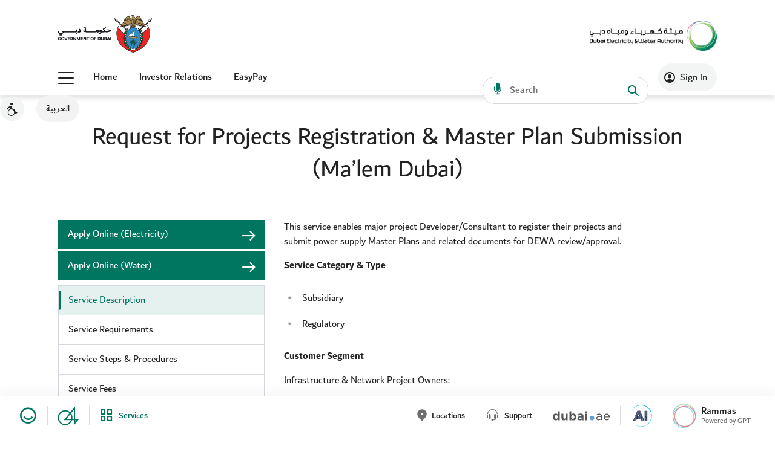

--- FILE ---
content_type: text/html; charset=utf-8
request_url: https://www.dewa.gov.ae/en/builder/master-plan-noc/malem-dubai
body_size: 70750
content:


<!doctype html>
<html lang="en" dir="ltr">
<head><script type='text/javascript'>
//<![CDATA[
window['adrum-start-time'] = new Date().getTime();
;(function(config){
config.appKey = 'EUM-AAB-AUN';
config.beaconUrlHttp = 'http://appdeum.dewa.gov.ae';
config.beaconUrlHttps = 'https://appdeum.dewa.gov.ae';
config.adrumExtUrlHttp = 'http://cdn.appdynamics.com';
config.adrumExtUrlHttps = 'https://cdn.appdynamics.com';
config.xd = {enable : false};
})(window['adrum-config'] || (window['adrum-config'] = {}));;/* Copyright (c) 2010-2021 Google LLC. http://angular.io/license
 Permission is hereby granted, free of charge, to any person obtaining a copy of this software and associated documentation files (the "Software"), to deal in the Software without restriction, including without limitation the rights to use, copy, modify, merge, publish, distribute, sublicense, and/or sell copies of the Software, and to permit persons to whom the Software is furnished to do so, subject to the following conditions:
 The above copyright notice and this permission notice shall be included in all copies or substantial portions of the Software.
 THE SOFTWARE IS PROVIDED "AS IS", WITHOUT WARRANTY OF ANY KIND, EXPRESS OR IMPLIED, INCLUDING BUT NOT LIMITED TO THE WARRANTIES OF MERCHANTABILITY, FITNESS FOR A PARTICULAR PURPOSE AND NONINFRINGEMENT. IN NO EVENT SHALL THE AUTHORS OR COPYRIGHT HOLDERS BE LIABLE FOR ANY CLAIM, DAMAGES OR OTHER LIABILITY, WHETHER IN AN ACTION OF CONTRACT, TORT OR OTHERWISE, ARISING FROM, OUT OF OR IN CONNECTION WITH THE SOFTWARE OR THE USE OR OTHER DEALINGS IN THE SOFTWARE. */
/* Version 8ad16b8375327e66a32816a8ad7be617 v:24.4.0.4454, c:60c7a5beaa793e7d662bbc98b0baeea814901fdf, b:24.4.0.4454 */(function(){new function(){if(!window.ADRUM&&!0!==window["adrum-disable"]){var m=window.ADRUM={},B=window.console,C=B&&"function"==typeof B.log?B:{log:function(){}};window["adrum-start-time"]=window["adrum-start-time"]||(new Date).getTime();var v=this&&this.ld||function(){var a=Object.setPrototypeOf||{__proto__:[]}instanceof Array&&function(a,k){a.__proto__=k}||function(a,k){for(var e in k)k.hasOwnProperty(e)&&(a[e]=k[e])};return function(b,k){function e(){this.constructor=b}a(b,k);b.prototype=null===k?Object.create(k):
(e.prototype=k.prototype,new e)}}(),c=this&&this.Fp||Object.assign||function(a){for(var b,k=1,e=arguments.length;k<e;k++){b=arguments[k];for(var d in b)Object.prototype.hasOwnProperty.call(b,d)&&(a[d]=b[d])}return a};(function(a){(function(a){a.setUpMonitors=function(){for(var a=[],b=0;b<arguments.length;b++)a[b]=arguments[b];for(b=0;b<a.length;b++){var d=a[b];d&&d.setUp()}}})(a.monitor||(a.monitor={}))})(m||(m={}));window.Error.stackTraceLimit=Infinity;(function(a){(function(b){function k(a){return b.refs.slice.apply(a,
b.refs.slice.call(arguments,1))}function e(a,g){return d(b.refs.setTimeout.apply)?b.refs.setTimeout.apply(window,arguments):b.refs.setTimeout(a,g)}function d(a){return"undefined"!==typeof a&&null!==a}function g(a){return"object"==typeof a&&!b.isArray(a)&&null!==a}function l(a){return"function"==typeof a||!1}function n(a){return"string"==typeof a}function h(a){return"number"==typeof a}function r(a){return""===a}function t(a,d){for(var l in d){var n=d[l];if(u(d,l)){var h=a[l];g(n)&&g(h)?t(h,n):b.isArray(h)&&
b.isArray(n)?a[l]=h.concat(n):a[l]=n}}return a}function u(a,b){return Object.prototype.hasOwnProperty.call(a,b)&&d(a[b])}function s(a){return n(a)?a.replace(/^\s*/,"").replace(/\s*$/,""):a}function x(){return b.refs.ua&&l(b.refs.ua.now)}function m(){return x()?b.refs.round(b.refs.ua.now()+w()):(new Date).getTime()}function w(){var a=b.refs.ua,a=a&&a.timing&&h(a.timing.navigationStart)?a.timing.navigationStart:window["adrum-start-time"];d(a)||(a=m());return a}function q(a,b){var d=Array.prototype[a];
return d?z(d):A(a,b)}function z(a){return function(d){return a.apply(d,b.refs.slice.call(arguments,1))}}function A(a,b){return function(g,n){if(!d(g))throw new TypeError(a+" called on null or undefined");if(!l(n))throw new TypeError(n+" is not a function");return b.apply(null,arguments)}}function F(a,b,d){var g=Object(a),l=g.length>>>0,n=0;if(3>arguments.length){for(;n<l&&!(n in g);)n++;if(n>=l)throw new TypeError("Reduce of empty array with no initial value");d=g[n++]}for(;n<l;n++)n in g&&(d=b(d,
g[n],n,g));return d}function D(a,d,g){return b.reduce(a,function(a,b,l,n){a[l]=d.call(g,b,l,n);return a},Array(a.length>>>0))}function G(a,d,g){return b.reduce(a,function(a,b,l,n){d.call(g,b,l,n)&&a.push(b);return a},[])}function H(a,b,d){a=Object(a);for(var g=a.length>>>0,l=0;l<g;l++)if(l in a&&b.call(d,a[l],l,a))return!0;return!1}function I(a,d,l){return!b.some(a,function(a){return!d.call(l,a)})}function J(a,d,l){b.reduce(a,function(a,b,g,n){d.call(l,b,g,n)},void 0)}function v(a){a=new b.refs.Error("Async Function:"+
(a?" "+a:""));a.stack&&-1==a.stack.toString().indexOf(a.message)&&(a.stack=a.message+"\n"+a.stack);return a}function E(a){return v(a).stack}function K(a){try{throw v(a);}catch(b){return b.stack}}b.refs={isArray:Array.isArray,toString:Object.prototype.toString,slice:Array.prototype.slice,setTimeout:window.setTimeout,setInterval:window.setInterval,ua:window.performance||window.mozPerformance||window.msPerformance||window.webkitPerformance,assign:Object.assign,round:Math.round,Error:window.Error,Rj:Text};
b.La=k;b.oSTO=e;b.isCORSSupported=function(){var a=window.JSON&&l(JSON.stringify);return d(window.XMLHttpRequest)&&"withCredentials"in new XMLHttpRequest&&a};b.isDefined=d;b.Hm=function(a){return"number"===typeof a&&!window.isNaN(a)};b.isArray=l(b.refs.isArray)&&l(b.refs.isArray.bind)?b.refs.isArray.bind(Array):function(a){return b.refs.toString.call(a)===b.refs.toString.call([])};b.isObject=g;b.isFunction=l;b.isString=n;b.isNumber=h;b.isBoolean=function(a){return"boolean"==typeof a};b.Dm=function(a){if(!g(a))return!1;
var b=Object.prototype.toString.call(a);return("[object Error]"===b||"[object DOMException]"===b)&&"name"in a&&"message"in a};b.max=function(a,b){return Math.max(isNaN(a)?Number.NEGATIVE_INFINITY:a,isNaN(b)?Number.NEGATIVE_INFINITY:b)};b.Am=r;b.Nh=e;b.Bq=function(a,b){e(a,b||1E4)};b.addEventListener=function(b,d,l,g){function n(){try{return l.apply(this,k(arguments))}catch(g){a.exception(g,"M1",d,b,g)}}void 0===g&&(g=!1);a.logInfo("M0",d,b);n.L=!0;b.addEventListener?b.addEventListener(d,n,g):b.attachEvent&&
b.attachEvent("on"+d,n)};b.loadScriptAsync=function(b){var g=document.createElement("script"),l=a.conf.elementIdWithNonce;g.type="text/javascript";g.async=!0;g.src=b;l&&d(s(l))&&(l=document.getElementById(l))&&(l=l.nonce,l=s(l),d(l)&&!r(l)&&g.setAttribute("nonce",l));(l=document.getElementsByTagName("script")[0])?(l.parentNode.insertBefore(g,l),a.logInfo("M2",b)):a.logInfo("M3",b)};b.mergeJSON=t;b.hasOwnPropertyDefined=u;b.lg=function(a,d){if(b.isFunction(Object.getPrototypeOf))for(;b.isDefined(a)&&
!u(a,d);)a=Object.getPrototypeOf(a);return a};b.jp=function(a){return d(a)?b.isArray(a)?a:[a]:[]};b.Fq=function(a,b){return null!=a&&a.slice(0,b.length)==b};b.generateGUID=function(a){return d(a)&&l(a.getRandomValues)&&function(){function b(a){a=a.toString(16);return"0000".substr(a.length)+a}var d=new Uint16Array(8);a.getRandomValues(d);return b(d[0])+b(d[1])+"_"+b(d[2])+"_"+b(d[3])+"_"+b(d[4])+"_"+b(d[5])+b(d[6])+b(d[7])}}(window.crypto||window.msCrypto)||function(){return"xxxxxxxx_xxxx_4xxx_yxxx_xxxxxxxxxxxx".replace(/[xy]/g,
function(a){var b=16*Math.random()|0;return("x"==a?b:b&3|8).toString(16)})};b.tryExtractingErrorStack=function(a){return a?(a=a.stack)&&"string"===typeof a?a:null:null};b.trim=s;b.Cn=function(a){var b={},d,l;if(!a)return b;var g=a.split("\n");for(l=0;l<g.length;l++){var n=g[l];d=n.indexOf(":");a=s(n.substr(0,d)).toLowerCase();d=s(n.substr(d+1));a&&(b[a]=b[a]?b[a]+(", "+d):d)}return b};b.tryPeriodically=function(a,b,d,l){function g(){if(b())d&&d();else{var h=a(++n);0<h?e(g,h):l&&l()}}var n=0;g()};
b.Mf=function(a){return a.charAt(0).toUpperCase()+a.slice(1)};b.oh=function(a){for(var b=[],d=1;d<arguments.length;d++)b[d-1]=arguments[d];return function(){for(var d=[],l=0;l<arguments.length;l++)d[l]=arguments[l];return a.apply(this,b.concat(d))}};b.dq=x;b.now=m;b.fb=w;b.Np=F;b.reduce=q("reduce",F);b.Mp=D;b.map=q("map",D);b.Kp=G;b.filter=q("filter",G);b.Op=H;b.some=q("some",H);b.Jp=I;b.every=q("every",I);b.Lp=J;b.forEach=q("forEach",J);b.Yk=function(a){return b.filter(a,d)};b.Sp=function(a){return[].concat.apply([],
a)};b.Yj=d(window.Reflect)&&d(window.Reflect.construct)?function(b,d,l,g){try{return null!==d?window.Reflect.construct(d,l,g):b}catch(n){return a.monitor.ErrorMonitor.B(n),b}}:function(b,d,l){try{return null!==d&&d.apply(b,l)||b}catch(g){return a.monitor.ErrorMonitor.B(g),b}};b.ld=function(){var a=Object.setPrototypeOf||function(a,b){var d=Object.getOwnPropertyNames(b),l;for(l in d)a[l]=b[l]};return function(b,d){function l(){this.constructor=b}a(b,d);b.prototype=null===d?Object.create(d):(l.prototype=
d.prototype,new l)}}();b.gl=function(a){if(!b.isString(a))return a;var d={"&":"&amp;","<":"&lt;",">":"&gt;","'":"&#39;",'"':"&quot;","/":"&#47;"};return a.replace(/[&<>'"/]/g,function(a){return d[a]})};b.Jq=function(a){if(!b.isString(a))return a;var d={"&amp;":"&","&#38;":"&","&#x26;":"&","&lt;":"<","&#60;":"<","&#x3c;":"<","&gt;":">","&#62;":">","&#x3e;":">","&apos;":"'","&#39;":"'","&#x27;":"'","&quot;":'"',"&#34;":'"',"&#x22;":'"',"&sol;":"/","&#47;":"/","&#x2f;":"/"};return a.replace(/&(?:amp|#0*38|#x0*26|lt|#0*60|#x0*3c|gt|#0*62|#x0*3e|apos|#0*39|#x0*27|quot|#0*34|#x0*22|sol|#0*47|#x0*2f);/g,
function(a){a=a.replace(/0+\B/g,"");return d[a]})};b.Tk=function(a){var b;return function(){var d=this;b&&clearTimeout(b);b=e(function(){a.apply(d,arguments)},300)}};b.Ll=function(a){var d=a.length;if(d)for(d-=1;0<=d;d--)if(b.isObject(a[d])&&a[d].adrumArgs)return d;return-1};b.Od=function(a,d){var l=a.length,g;g=null;if(l)for(l-=1;0<=l;l--)if(b.isObject(a[l])&&a[l].adrumArgs){g=a[l].adrumArgs;g=g[d];break}return g};b.ce=function(){return a.conf.noConflictPromiseMode||d(window.__zone_symbol__Promise)||
d(window.__zone_symbol__ZoneAwarePromise)};var p=E(""),L=K("");b.Sa=p?E:L?K:E})(a.utils||(a.utils={}))})(m||(m={}));(function(a){var b=a.conf||(a.conf={});b.userConf=window["adrum-config"]||{};b.useHTTPSAlways=!0===b.userConf.useHTTPSAlways;b.modernBrowserFeaturesAvailable=a.utils.isDefined(window.addEventListener)&&a.utils.isCORSSupported()&&a.utils.isDefined(Array.prototype.forEach);b.spa2=b.userConf.spa&&b.userConf.spa.spa2&&(!0===b.userConf.spa.spa2||a.utils.isObject(b.userConf.spa.spa2));b.clearResTiming=
b.userConf.spa&&a.utils.isObject(b.userConf.spa.spa2)&&a.utils.isDefined(b.userConf.spa.spa2.clearResTiming)?b.userConf.spa.spa2.clearResTiming:!0;b.disableTextForTesting=!0===b.userConf.disableTextForTesting;b.enablePrimaryMetrics=(!a.utils.isDefined(b.userConf.enablePrimaryMetrics)||!0===b.userConf.enablePrimaryMetrics)&&b.modernBrowserFeaturesAvailable;b.N=!1;b.considerCarouselForVCT=a.utils.isDefined(b.userConf.Hk)?b.userConf.Hk:!0;b.devMode=!0===b.userConf.devMode;b.noConflictPromiseMode=!0===
b.userConf.noConflictPromiseMode;b.isZonePromise=!0===b.userConf.isZonePromise||!0===b.userConf.angular||!0===b.userConf.noConflictPromiseMode;b.fetch=!a.utils.isDefined(b.userConf.fetch)||!0==b.userConf.fetch;b.backTimeGap=Math.abs(b.userConf.backTimeGap)||0;b.neverSendImageBeacon=!a.utils.isDefined(b.userConf.beacon)||!a.utils.isDefined(b.userConf.beacon.neverSendImageBeacon)||!0==b.userConf.beacon.neverSendImageBeacon;b.beaconUrlHttp=a.utils.isDefined(b.userConf.beaconUrlHttp)?b.userConf.beaconUrlHttp:
"http://col.eum-appdynamics.com";b.beaconUrlHttps=a.utils.isDefined(b.userConf.beaconUrlHttps)?b.userConf.beaconUrlHttps:"https://col.eum-appdynamics.com";b.corsEndpointPath="/eumcollector/beacons/browser"+(b.spa2?"/v2":"/v1");b.imageEndpointPath="/eumcollector/adrum.gif?";b.appKey=b.userConf.appKey||window["adrum-app-key"]||"APP_KEY_NOT_SET";a=b.useHTTPSAlways||"https:"===document.location.protocol;var k=b.userConf.adrumExtUrlHttp||"http://cdn.appdynamics.com",e=b.userConf.adrumExtUrlHttps||"https://cdn.appdynamics.com";
b.adrumExtUrl=(a?e:k)+"/adrum-ext.8ad16b8375327e66a32816a8ad7be617.js";b.adrumXdUrl=e+"/adrum-xd.8ad16b8375327e66a32816a8ad7be617.html";b.agentVer="24.4.0.4454";b.sendImageBeacon=b.userConf.beacon&&b.userConf.beacon.sendImageBeacon||window["adrum-send-image-beacon"];window["adrum-geo-resolver-url"]?(k=window["adrum-geo-resolver-url"],e=k.indexOf("://"),-1!=e&&(k=k.substring(e+3)),k=(a?"https://":"http://")+k):(k=b.userConf.geoResolverUrlHttps||"",e=b.userConf.geoResolverUrlHttp||"",k=a?k:e);b.geoResolverUrl=
k;b.useStrictDomainCookies=!0===window["adrum-use-strict-domain-cookies"];b.pj=10;b.jj=10;b.sendBeaconOnUnload=b.userConf.beacon&&!1===b.userConf.beacon.sendOnUnload?!1:!0;b.isReportingPaused=b.userConf.pauseReporting||!1;b.ka=!1===b.userConf.longStackTrace?!1:!0;b.isAbapApp=b.userConf.isAbapApp||!1;b.elementIdWithNonce=b.userConf.elementIdWithNonce||void 0;b.releaseId=b.userConf.releaseId||void 0;b.disableWrappingEventListeners=b.userConf.disableWrappingEventListeners||!1;b.disableUsingCauseStart=
b.userConf.disableUsingCauseStart||!1;b.getAjaxResponseHeaders=b.userConf.getAjaxResponseHeaders||void 0;b.enableCoreWebVitals=!0===b.userConf.enableCoreWebVitals;b.traceparentHeaderEnabled=!0===b.userConf.traceparentHeaderEnabled;b.enableSpeedIndex=!0===b.userConf.enableSpeedIndex;b.disableAdrumHeader=b.userConf.disableAdrumHeader||!1})(m||(m={}));(function(a){function b(b,d,l,g){b=a.conf.beaconUrlHttps+"/eumcollector/error.gif?version=1&appKey="+l+"&msg="+encodeURIComponent(b.substring(0,500));
g&&(b+="&stack=",b+=encodeURIComponent(g.substring(0,1500-b.length)));return b}function k(d,l){2<=z||(document.createElement("img").src=b(d,0,a.conf.appKey,l),z++)}function e(a){return 0<=a.location.search.indexOf("ADRUM_debug=true")||0<=a.cookie.search(/(^|;)\s*ADRUM_debug=true/)}function d(b,d){void 0===d&&(d=x.INFO);a.isDebug&&w.push(""+d+b)}function g(a){d(t(arguments).join(" | "),x.ERROR)}function l(a){d(t(arguments).join(" | "),x.INFO)}function n(a){q.push(t(arguments).join(" | "))}function h(a){var b=
t(arguments).join(" | ");g(b);k(b,null)}function r(a){void 0===a&&(a=x.INFO);return u(w,function(b,d){var l=parseInt(d.charAt(0));l>=a&&(b+="["+x[l]+"] "+d.slice(1).replace(/\<br\/\>/g,"\n\t")+"\n");return b},"")}var t=a.utils.La,u=a.utils.reduce,s=a.utils.isDefined;a.iDR=e;var x;(function(a){a[a.DEBUG=0]="DEBUG";a[a.INFO=1]="INFO";a[a.ERROR=2]="ERROR"})(x=a.LOG_LVL||(a.LOG_LVL={}));var m;(function(a){a[a.API_ERROR=0]="API_ERROR";a[a.API_ERROR_INVALID_PARAMS=1]="API_ERROR_INVALID_PARAMS";a[a.API_ERROR_INVALID_CONFIG=
2]="API_ERROR_INVALID_CONFIG";a[a.API_WARNING=3]="API_WARNING";a[a.API_WARNING_INEFFECTIVE_CONFIG=4]="API_WARNING_INEFFECTIVE_CONFIG"})(m=a.Z||(a.Z={}));a.$b=["JS Agent API Error:","JS Agent API Error Invalid Parameters: ","JS Agent API Error Invalid Configs: ","JS Agent API Warning:","JS Agent API Warning Ineffective Config:"];a.ub=" a constructor is called as a function. Don't forget keyword new.";a.isDebug=e(document);a.apiMessageConsoleOut=s(a.conf.userConf)&&s(a.conf.userConf.log)&&!0===a.conf.userConf.log.apiMessageConsoleOut?
!0:!1;var w=[],q=[];a.logMessages=w;a.apiMessages=q;a.logError=g;a.logInfo=l;a.logDebug=function(a){d(t(arguments).join(" | "),x.DEBUG)};a.rq=n;a.error=h;a.reportAPIMessage=function(b,d,l,g){var h=a.Jn.apply(this,arguments);n(h);a.apiMessageConsoleOut&&C.log(h);return h};a.exception=function(){if(!(1>arguments.length)){var b=t(arguments),d=a.utils.tryExtractingErrorStack(b[0]),b=b.slice(1);a.utils.isArray(b)&&(b=b.slice(0,20));b=b.join(" | ");a.logError(b);k(b,d)}};a.assert=function(a){for(var b=
1;b<arguments.length;b++);var d=t(arguments);a||(b=d[1],(d=d.slice(2))&&0<d.length?h("M4",b,d):h("M5",b))};a.Zp=r;a.dumpLog=a.isDebug?function(a){void 0===a&&(a=x.INFO);C.log(r(a))}:function(){};a.bg=0;a.cg=0;a.U=a.isDebug&&a.utils.refs.ua?function(){a.bg=a.utils.refs.ua.now()}:function(){};a.V=a.isDebug&&a.utils.refs.ua?function(){a.cg+=a.utils.refs.ua.now()-a.bg}:function(){};a.Jn=function(b,d,l,g){var n="",n="",h=(new window.Error).stack,e,h=a.utils.isString(h)?h.substring(5):h+"";s(e)||(e=a.utils.map(g,
function(a){return null===a?"null":void 0==a?"undefined":""===a?"''":a}));switch(b){case m.xa:case m.sp:n=a.$b[b];n=s(l)?""+n+d+"\n in "+l+"("+e.join(", ")+")\n"+h:""+n+d+"\n"+h;break;case m.Se:n=a.$b[b];n=""+n+d+"\nin "+l+"("+e.join(", ")+")\n"+h;break;case m.rp:case m.Ci:n=a.$b[b];n=""+n+d+", but "+l+"="+e.join(", ")+"\n"+h;break;default:n=a.$b[m.xa],n=""+n+d+"\nin "+l+"("+e.join(", ")+")\n"+h}return n};a.cIEBU=b;var z=0;l("M6")})(m||(m={}));(function(a){var b=function(){function a(b){this.max=
b;this.zd=0}a.prototype.gm=function(){this.Ac()||this.zd++};a.prototype.Ac=function(){return this.zd>=this.max};a.prototype.reset=function(){this.zd=0};return a}(),k=function(){function e(){this.kc=[];this.Ae=new b(e.Aj);this.ge=new b(e.tj)}e.prototype.submit=function(b){this.push(b)&&a.initEXTDone&&this.processQ()};e.prototype.processQ=function(){for(var b=this.al(),g=0;g<b.length;g++){var l=b[g];"function"===typeof a.commands[l[0]]?(a.isDebug&&a.logInfo("M7",l[0],l.slice(1).join(", ")),a.commands[l[0]].apply(a,
l.slice(1))):a.error("M8",l[0])}};e.prototype.Qm=function(a){return"reportXhr"===a||"reportPageError"===a};e.prototype.push=function(b){var g=b[0],l=this.Qm(g),n=l?this.Ae:this.ge;if(n.Ac())return a.logInfo("M9",l?"spontaneous":"non spontaneous",g),!1;this.kc.push(b);n.gm();return!0};e.prototype.al=function(){var a=this.kc;this.reset();return a};e.prototype.size=function(){return this.kc.length};e.prototype.reset=function(){this.kc=[];this.Ae.reset();this.ge.reset()};e.prototype.isSpontaneousQueueDead=
function(){return this.Ae.Ac()};e.prototype.isNonSpontaneousQueueDead=function(){return this.ge.Ac()};return e}();k.Aj=100;k.tj=100;a.CommandExecutor=k})(m||(m={}));(function(a){a.q=new a.CommandExecutor;a.command=function(b){for(var k=1;k<arguments.length;k++);a.isDebug&&a.logInfo("M10",b,Array.prototype.slice.call(arguments).slice(1).join(", "));a.q.submit(Array.prototype.slice.call(arguments))}})(m||(m={}));(function(a){(function(a){var k=function(){function a(){this.status={}}a.prototype.setUp=
function(){};a.prototype.set=function(a,b){this.status[a]=b};return a}();a.gd=k})(a.monitor||(a.monitor={}))})(m||(m={}));(function(a){var b=a.utils.gl,k=function(){function e(a,b,l,n,h,e,k,u){this.action=a||"";this.Yi=b||"";this.className=l||"";this.tagName=n||"";this.name=h||"";this.text=e||"";this.src=k;this.item=u}e.en=function(d){var g=b(d.id)||"",l=b(d.className)||"",n="",h=new e;d instanceof HTMLHtmlElement?(n="html",h.text="#html"):d===document?(n="document",h.text="#document"):d===window?
(n="window",h.text="#window"):d instanceof XMLHttpRequest?(n="xhr",h.src=a.utils.isObject(d._adrumAjaxT)?encodeURI(d._adrumAjaxT.url()):""):d instanceof WebSocket?(n="websocket",h.src=encodeURI(d.url)):d instanceof HTMLScriptElement?(n="script",h.src=encodeURI(d.src)):d instanceof HTMLAnchorElement?(n="a",h.text=b(d.text)||""):d instanceof HTMLButtonElement?(n="button",h.name=b(d.name)):d instanceof HTMLDivElement?n="div":d instanceof HTMLImageElement?(n="img",h.src=encodeURI(d.src),h.text=b(d.title)||
""):d instanceof HTMLLIElement?(n="li",h.item=d.value):d instanceof HTMLUListElement?n="ul":d instanceof HTMLFormElement?n="form":d instanceof HTMLFrameElement?(n="frame",h.src=encodeURI(d.src)):d instanceof HTMLInputElement?(n=b(d.type)||"input",h.text=b(d.value),h.name=b(d.name)):d instanceof HTMLTableElement?n="table":d instanceof HTMLTableCaptionElement?n="tcap":d instanceof HTMLTableCellElement?n="td":d instanceof HTMLTableRowElement?n="tr":(n=a.utils.isDefined(d.tagName)?b(d.tagName):"",a.logInfo("M11",
n));h.Yi=g;h.className=l;h.tagName=n;a.utils.isString(h.text)&&(h.text=a.utils.isDefined(String.prototype.trim)?h.text.trim():h.text,h.text=h.text.substring(0,30));return h};return e}();a.Ka=k})(m||(m={}));var f=m.utils.La,p=m.utils.isFunction;(function(a){var b=a.utils.generateGUID,k;(function(a){a[a.USER=0]="USER";a[a.TIMER=1]="TIMER";a[a.XHR=2]="XHR";a[a.RESOURCE=3]="RESOURCE";a[a.PROMISE=4]="PROMISE";a[a.FETCH=5]="FETCH";a[a.BASE_PAGE_LOAD=6]="BASE_PAGE_LOAD";a[a.OTHER=7]="OTHER"})(k=a.CauseType||
(a.CauseType={}));a.fh=50;var e=function(){return function(d,l,n){this.start=a.utils.now();this.parent=d;this.Yc=l;this.guid=b();this.type=n}}();a.bc=e;var d=function(){function b(){}b.og=function(){return b.events};b.Lg=function(b){return a.utils.isDefined(b)&&a.utils.isFunction(b.handleEvent)};b.zk=function(b){b=this.xl(b);var d=b.il;b.count<a.fh||(d.parent=null)};b.xl=function(b){var d=b;b=b.parent;for(var g=1;b&&g<a.fh;)g++,d=b,b=b.parent;return{count:g,il:d}};b.lo=function(){this.fe=!0};b.yk=
function(a){this.fe&&(a.parent=null,this.fe=!1)};b.xh=function(d,n,h,e){var k,u=n.guid;b.va(n);try{b.Lg(d)?k=d.handleEvent.apply(d,e):p(d)&&(k=d.apply(h,e))}catch(s){throw a.conf.ka&&(d=a.b.og(),n=d.length,s.stack&&d&&0<n&&(s.stack+=b.ci(d[n-1]))),s;}finally{b.Q(u)}return k};b.dd=function(d,n,h,e){if(!a.utils.isDefined(n)||n.L)return n;e=e||!1;var k,u=a.conf.ka?a.utils.Sa(d):"";e||(k=b.sa());return function(e){var r=b.Qa(d,e,k,h);a.conf.ka&&(r.pa=u);return b.xh(n,r,this,arguments)}};b.Qa=function(d,
n,h,r){h?a.logInfo("M12",d,h.Yc.action):a.logInfo("M13",d);a.utils.isDefined(n)?(n=a.Ka.en(n.target||n.srcElement),n.action=d):n=new a.Ka(d);d=new e(h,n,r);b.yk(d);b.zk(d);return d};b.np=function(d,n,h){if(!a.utils.isDefined(n)||n.L)return n;var e=b.Qa(d,void 0,b.sa(),h),k=a.conf.ka?a.utils.Sa(d):"";return function(){new a.Ka(d);a.conf.ka&&(e.pa=k);return b.xh(n,e,this,arguments)}};b.Mq=function(a,d){return function(){var h=d.apply(this,arguments);b.td(a);return h}};b.sa=function(){return 0<b.events.length?
b.events[b.events.length-1]:null};b.va=function(a){b.events.push(a)};b.Q=function(a){var d=b.events,h=d.length,e=null;if(a)for(h-=1;0<=h;h--)if(a===d[h].guid)return e=b.events.splice(h,1),e[0];return b.events.pop()};b.ud=function(b,d){var g=b,e=1,k="";if(!a.utils.isDefined(g))return null;for(;a.utils.isDefined(g.parent);)k=" -> "+g.Yc.action+k,g=g.parent,e+=1;var u=a.utils.now();a.utils.isDefined(g.Yc)&&(k=g.Yc.action+k+" -> "+d);a.logInfo("M14",k);a.logInfo("M15",g.start,e);a.logInfo("M16",u-g.start);
return g};b.td=function(a){return b.ud(b.sa(),a)};b.ci=function(b){var d="";if(a.utils.isDefined(b)){for(;a.utils.isDefined(b.parent);)b.pa&&(d=d+"\n"+b.pa),b=b.parent;d+=b.pa?"\n"+b.pa:""}return d};b.Wl=function(){var d=b.td(void 0);if(a.utils.isDefined(d)&&a.utils.isDefined(d.type))return[k.TIMER,k.USER].some(function(a){return d.type==a})?d:void 0};b.vm=function(a){if(p(a))return a;var b=""+a;return function(){eval.call(window,b)}};b.setUp=function(){b.events=[];var d=a.utils.refs;[{nh:d.setTimeout,
ig:"setTimeout"},{nh:d.setInterval,ig:"setInterval"}].forEach(function(a){var d=a.nh,l=a.ig;window[l]=function(a){var n=f(arguments);if(a){if(a.usedByAgent)return d.apply(window,n);var e=b.Tm(l,arguments[1])?k.OTHER:k.TIMER,e=b.np(l,b.vm(a),e);n[0]=e;return d.apply(window,n)}d.apply(window,n)}});a.conf.ka&&(d=b.Qa("pageLoadInit",null,null,k.BASE_PAGE_LOAD),b.va(d),b.Na=d.guid)};b.Tm=function(b,d){return"setTimeout"==b&&(a.utils.isDefined(d)&&0==d||!a.utils.isDefined(d))};return b}();d.events=[];d.Na=
"";d.fe=!1;a.b=d})(m||(m={}));(function(a){(function(b){var k=a.utils.La,e=a.utils.isDefined;window.ADRUM.aop=b;b.support=function(a){return!a||"apply"in a};b.around=function(d,g,l,n,h){a.assert(b.support(d),"M17");d=d||function(){};return function(){if(a.isDebug)try{a.logInfo("M18",n,k(arguments).join(", "))}catch(b){a.logError("M19",e(b.stack)||b.toString())}var t=k(arguments),u,s=null;try{if(g&&(u=g.apply(this,t))){var x=a.utils.Ll(u),s=u[x];-1!==x&&u.splice(x,1)}}catch(m){a.exception(m,"M20",
n,m)}a.assert(!u||a.utils.isArray(u));x=void 0;try{x=d.apply(this,u||t)}catch(w){throw a.logInfo(w,"M21",n,w),a.conf.ka&&a.b&&(t=a.b.og(),u=t.length,w.stack&&0<u&&(w.stack+=a.b.ci(t[u-1]))),h&&h(w),w;}finally{try{l&&(s?(s.adrumArgs.origFuncResult=x,t.push(s)):e(x)&&(s={adrumArgs:{origFuncResult:x}},t.push(s)),l.apply(this,t))}catch(q){a.exception(q,"M22",n,q)}}return x}};b.before=function(a,g,l){return b.around(a,g,null,l)};b.after=function(a,g,l){return b.around(a,null,g,l)};b.forceWrap=function(b){var g=
b.customDescriptorConfig||{},l=null,n=b.parentObject,h=b.property,r=b.setUpFunc,k=b.wrapNewFunctionAgain||!1,u=b.propertyWrappedFunctionName;if(n&&h){l=Object.getOwnPropertyDescriptor(n,h);if(!l||l.configurable){l?(delete l.writable,delete l.value):l={configurable:!0,enumerable:!0};var s=l.set,x=l.get;l.set=g.set||function(l){!0!==l.usedByAgent&&(e(s)&&s(arguments),e(b.bb)&&!k||!a.utils.isFunction(r)||r(l))};l.get=g.get||function(){var l=x?x():a.utils.refs[u];e(b.bb)&&(l=b.bb);return l}}else a.logInfo("M23",
u);Object.defineProperty(n,h,l)}else a.error("M24")}})(a.aop||(a.aop={}))})(m||(m={}));(function(a){a=a.EventType||(a.EventType={});a[a.PageView=0]="PageView";a[a.Ajax=2]="Ajax";a[a.VPageView=3]="VPageView";a[a.Error=4]="Error";a[a.WebVital=5]="WebVital";a[a.IFRAME=1]="IFRAME";a[a.ABSTRACT=100]="ABSTRACT";a[a.ADRUM_XHR=101]="ADRUM_XHR";a[a.NG_VIRTUAL_PAGE=102]="NG_VIRTUAL_PAGE"})(m||(m={}));(function(a){var b=a.events||(a.events={});b.K={};b.K[a.EventType.ABSTRACT]={guid:"string",url:"string",parentGUID:"string",
parentUrl:"string",parentType:"number",parentPageName:"string",timestamp:"number"};b.K[a.EventType.VPageView]={resTiming:"object"};b.K[a.EventType.NG_VIRTUAL_PAGE]={digestCount:"number"};b.K[a.EventType.Ajax]={method:"string",parentPhase:"string",parentPhaseId:"number",error:"object",parameter:"object",xhrStatus:"number",dataObject:"object",traceParent:"string"};b.K[a.EventType.ADRUM_XHR]={allResponseHeaders:"string"};b.K[a.EventType.Error]={msg:"string",line:"number",stack:"string"};b.K[a.EventType.WebVital]=
{coreWebVitalsMetrics:"object"}})(m||(m={}));(function(a){var b=function(){function a(){this.entries={}}a.prototype.mark=function(a,b){k.mark.apply(this,arguments)};a.prototype.getTiming=function(a){return(a=this.getEntryByName(a))&&a.startTime};a.prototype.measure=function(a,b,l){k.measure.apply(this,arguments)};a.prototype.getEntryByName=function(a){return k.getEntryByName.call(this,a)};return a}();b.yd=function(a){return k.yd(a)};a.PerformanceTracker=b;var k;(function(b){var d=a.utils.hasOwnPropertyDefined,
g=a.utils.fb(),l=a.utils.now;b.mark=function(b,d){this.entries[b]={name:b,entryType:"mark",startTime:a.utils.isDefined(d)?d:l(),duration:0}};b.measure=function(b,h,e){d(this.entries,h)&&d(this.entries,e)?this.entries[b]={name:b,entryType:"measure",startTime:h?this.entries[h].startTime:g,duration:(e?this.entries[e].startTime:l())-(h?this.entries[h].startTime:g)}:a.error("M25",d(this.entries,h)?e:h)};b.getEntryByName=function(a){return this.entries[a]||null};b.yd=function(a){return a+g}})(k||(k={}))})(m||
(m={}));(function(a){(function(b){function k(b,d){b=b||{};for(var n in b)d[n]=function(){var d=n,l=b[n];return function(b){var g="_"+d,n=this[g];if(a.utils.isDefined(b))if(typeof b===l)this[g]=b;else throw g="wrong type of "+d+" value, "+typeof b+" passed in but should be a "+l+".",a.reportAPIMessage(a.Z.Se,g,"ADRUM.report",Array.prototype.slice.call(arguments)),TypeError(g);return n}}()}function e(a){var b={},d;for(d in a){var h=a[d];b[h.start]=!0;b[h.end]=!0}return b}var d=function(){function b(d){this.perf=
new a.PerformanceTracker;"Object"===this.constructor.name&&a.reportAPIMessage(a.Z.xa,a.ub);this.timestamp(a.utils.now());this.guid(a.utils.generateGUID());this.url(document.URL);this.Tc(d)}b.prototype.type=function(){return a.EventType.ABSTRACT};b.prototype.Tc=function(b){if(a.utils.isObject(b))for(var d in b){var g=this[d]||this["mark"+a.utils.Mf(d)];g&&a.utils.isFunction(g)&&g.call(this,b[d])}};b.qd=function(a,b,d){return{guid:function(){return a},url:function(){return b},type:function(){return d}}};
b.prototype.Ol=function(){return b.qd(this.parentGUID(),this.parentUrl(),this.parentType())};b.prototype.parent=function(b){var d=this.Ol();a.utils.isDefined(b)&&(a.utils.isFunction(b.guid)&&a.utils.isFunction(b.url)&&a.utils.isFunction(b.type)?(this.parentGUID(b.guid()),this.parentUrl(b.url()),this.parentType(b.type())):a.reportAPIMessage(a.Z.xa,"object is not a valid EventIdentifier","EventTracker.parent",Array.prototype.slice.call(arguments)));return d};return b}();b.EventTracker=d;b.Ma=k;b.Ff=
function(b,d){b=b||{};var n=e(b),h;for(h in n)n=a.utils.Mf(h),d["mark"+n]=a.utils.oh(function(a,b){this.perf.mark(a,b)},h),d["get"+n]=a.utils.oh(function(a){return this.perf.getTiming(a)},h)};k(b.K[a.EventType.ABSTRACT],d.prototype)})(a.events||(a.events={}))})(m||(m={}));(function(a){(function(b){var k=function(b){function d(g){g=b.call(this,g)||this;g.constructor!=d&&a.reportAPIMessage(a.Z.xa,a.ub,"ADRUM.events.Error",[]);return g}v(d,b);d.prototype.type=function(){return a.EventType.Error};return d}(b.EventTracker);
b.Error=k;b.Ma(b.K[a.EventType.Error],k.prototype)})(a.events||(a.events={}))})(m||(m={}));(function(a){(function(b){var k=function(){function b(){}b.setUp=function(){b.perf=a.utils.refs.ua;a.utils.isObject(b.perf)&&a.utils.isObject(b.perf.timing)||(b.perf=void 0)};return b}();k.perf=null;b.PerformanceWrapper=k})(a.monitor||(a.monitor={}))})(m||(m={}));(function(a){(function(b){var k=function(){function e(){this.navTiming=null}e.prototype.Tf=function(){var d=b.PerformanceWrapper.perf;if(d=d&&d.timing)if(d.navigationStart&&
d.navigationStart<=d.loadEventEnd){var g={},l;for(l in d){var n=d[l];"number"===typeof n&&(g[l]=n)}this.navTiming=g}else a.logInfo("M27");else a.logInfo("M26")};e.prototype.setUp=function(){b.PerformanceWrapper.setUp()};return e}();b.NavTimingMonitor=k;b.navMonitor=new b.NavTimingMonitor})(a.monitor||(a.monitor={}))})(m||(m={}));(function(a){(function(b){var k=function(){function e(){this.ne=null;b.PerformanceWrapper.setUp();this.resourceBuffer=[];this.basePageResourceBuffer=[];this.nf=500;this.kd=
150;this.Jj=3E3;this.setResourceTimingBufferSize();this.mo()}e.prototype.setUp=function(){b.PerformanceWrapper.setUp();a.utils.isDefined(b.PerformanceWrapper.perf)&&a.utils.isFunction(b.PerformanceWrapper.perf.getEntriesByType)?a.utils.isFunction(b.PerformanceWrapper.perf.addEventListener)?b.PerformanceWrapper.perf.addEventListener("resourcetimingbufferfull",this.Db.bind(this)):"onresourcetimingbufferfull"in b.PerformanceWrapper.perf?a.utils.isFunction(b.PerformanceWrapper.perf.me)?b.PerformanceWrapper.perf.me=
a.aop.around(b.PerformanceWrapper.perf.me,this.Db.bind(this)):b.PerformanceWrapper.perf.me=this.Db.bind(this):a.utils.refs.setInterval.call(window,this.Xn.bind(this),this.Jj):a.logInfo("M28");this.ro();this.Yn()};e.prototype.ro=function(){var d=a.conf.userConf&&a.conf.userConf.resTiming&&a.conf.userConf.resTiming.bufSize;a.utils.isDefined(b.PerformanceWrapper.perf)&&a.utils.isFunction(b.PerformanceWrapper.perf.setResourceTimingBufferSize)&&a.utils.isNumber(d)&&0<d&&(this.kd=d)};e.prototype.Yn=function(){var d=
b.PerformanceWrapper.perf;a.utils.isDefined(d)&&(a.utils.isFunction(d.setResourceTimingBufferSize)&&(d.setResourceTimingBufferSize=a.aop.around(d.setResourceTimingBufferSize,function(){a.utils.isDefined(arguments)&&a.utils.isDefined(arguments[0])&&(this.kd=arguments[0])}.bind(this))),a.utils.isFunction(d.clearResourceTimings)&&(d.clearResourceTimings=a.aop.around(d.clearResourceTimings,function(){this.Db()}.bind(this))))};e.prototype.Sf=function(){this.basePageResourceBuffer=this.kg()};e.prototype.Db=
function(){this.resourceBuffer=this.kg()};e.prototype.Xn=function(){this.Jb().length>=this.kd&&this.Db()};e.prototype.Jb=function(){var d=b.PerformanceWrapper.perf,g=[];d&&d.getEntriesByType&&(d=d.getEntriesByType("resource"))&&d.length&&0<d.length&&d.unshift&&(g=d);0==g.length&&a.logInfo("M29");return g};e.prototype.Sl=function(b,g){return a.utils.filter(this.resourceBuffer,function(a){return b+a.startTime>=g})};e.prototype.Tl=function(a,b){this.resourceBuffer=this.resourceBuffer.concat(this.Jb());
var l=this.Sl(a,b);this.clearResourceTimings();this.resourceBuffer=[];return l};e.prototype.mo=function(){var d=b.PerformanceWrapper.perf;a.utils.isDefined(d)&&a.utils.isFunction(d.clearResourceTimings)&&(this.ne=d.clearResourceTimings.bind(d))};e.prototype.setResourceTimingBufferSize=function(){var d=b.PerformanceWrapper.perf,g=a.conf.userConf&&a.conf.userConf.resTiming&&a.conf.userConf.resTiming.bufSize;!a.utils.isNumber(g)||0>=g?a.logInfo("M30"):d&&a.utils.isFunction(d.setResourceTimingBufferSize)?
d.setResourceTimingBufferSize(g):a.logInfo("M31")};e.prototype.kg=function(){var b=this.Jb();if(this.resourceBuffer.length+b.length>this.nf)return a.logInfo("M32"),this.resourceBuffer.concat(b.slice(0,this.nf-this.resourceBuffer.length));this.clearResourceTimings();return this.resourceBuffer.concat(b)};e.prototype.clearResourceTimings=function(){a.conf.clearResTiming&&a.utils.isFunction(this.ne)&&this.ne()};return e}();b.ResourceMonitor=k;b.resourceMonitor=new b.ResourceMonitor})(a.monitor||(a.monitor=
{}))})(m||(m={}));(function(a){(function(a){function k(a){return a.nodeName.toLowerCase()}function e(a){return"video"==k(a)}function d(a){return"image"==k(a)}function g(a){return"svg"==k(a)}function l(a){return"use"==k(a)}function n(a){return a?0===a.lastIndexOf("video/",0)||0===a.lastIndexOf("image/",0)||0===a.lastIndexOf("font/",0)||0===a.lastIndexOf("model/",0)||0===a.lastIndexOf("text/",0):!1}function h(a){return"embed"==k(a)&&(a.type?n(a.type):n(a.getAttribute("type")))}function r(a){return"object"==
k(a)&&(a.type?n(a.type):n(a.getAttribute("type")))}function t(a){return"img"==k(a)}function u(a){return"script"==k(a)}function s(a){return"link"==k(a)}function x(d,l){if(!s(d))return!1;var g=d.attributes.getNamedItem("rel");return a.isDefined(g)?g.value==l:!1}function m(a){return x(a,"stylesheet")}function w(d){d=a.isDefined(d.attributes)?d.attributes.getNamedItem("src")||d.attributes.getNamedItem("href"):void 0;return a.isDefined(d)?d.value:void 0}function q(a){return u(a)||m(a)}a.Kl=k;a.Sg=e;a.lq=
d;a.kq=g;a.Og=l;a.Jg=function(a){return"canvas"==k(a)};a.Qg=function(d){return d instanceof a.refs.Rj};a.iq=n;a.mg=function(a){return(a.right-a.left)*(a.bottom-a.top)};a.hq=h;a.jq=r;a.Fm=t;a.Om=u;a.eq=s;a.fq=x;a.Sm=m;a.Lm=function(a){return x(a,"preload")};a.ib=function(a){return t(a)||r(a)||h(a)||e(a)||d(a)||g(a)||l(a)};a.Nb=function(a,b){var d=b||window.getComputedStyle(a);return"none"!==d.getPropertyValue("display")&&"hidden"!==d.getPropertyValue("visibility")};a.Sd=function(a){var b="";a instanceof
HTMLImageElement?b=a.currentSrc||a.src:a instanceof HTMLEmbedElement?b=a.src:a instanceof HTMLObjectElement?b=a.data:"undefined"!=typeof HTMLVideoElement&&a instanceof HTMLVideoElement?b=a.currentSrc||a.src:a instanceof SVGImageElement?b=a.href.baseVal:a instanceof SVGUseElement&&(b=a.href.baseVal);return b};a.$p=function(a){var b="";a instanceof HTMLImageElement?b="img":a instanceof HTMLEmbedElement?b="embed":a instanceof HTMLObjectElement?b="object":"undefined"!=typeof HTMLVideoElement&&a instanceof
HTMLVideoElement?b="video":a instanceof SVGImageElement?b="image":a instanceof SVGUseElement&&(b="use");return b};a.gb=w;a.vc=function(d){var l=w(d);return l&&0!=l.length?q(d)?(a.isDefined(d.adrumNodeGUID)||(d.adrumNodeGUID=a.generateGUID()),d.adrumNodeGUID):l:null};a.gq=q})(a.utils||(a.utils={}))})(m||(m={}));(function(a){var b=function(){function b(){this.wm=0.2;this.rb=0;this.Lb=!1;this.Pa=a.conf.spa2;this.qb=this.A=this.c=this.Aa=0;this.fa=[];this.Oc=[];this.Fc=this.j=this.la=0;this.eb=null;this.sc=
0;this.Bc=!1;this.Ad=3;this.uc=null;this.ad=this.bd=0;this.viewport={top:0,left:0,bottom:this.ad,right:this.bd};this.Va=1}b.prototype.setUp=function(){this.P={};this.Pb={};this.Va=1;this.la=a.utils.now();this.j=0;this.Ob=[];this.Bb=[];this.Gb=[];this.A=this.c=this.Fc=0;var b=window.MutationObserver;this.Bc=a.utils.isDefined(a.conf.considerCarouselForVCT)?a.conf.considerCarouselForVCT:!0;this.Rf();a.utils.addEventListener(window,"resize",a.utils.Tk(this.Rf).bind(this));a.utils.isDefined(b)&&(a.utils.isDefined(window.Zone)&&
a.utils.isDefined(window.Zone.__symbol__)&&a.utils.isDefined(window.Zone.__symbol__("MutationObserver"))?this.Ic=new (window[window.Zone.__symbol__("MutationObserver")])(this.kh.bind(this)):this.Ic=new b(this.kh.bind(this)),this.Ic.observe(document.documentElement,{childList:!0,subtree:!0,attributes:!0,attributeFilter:["src","href"]}),a.logInfo("M33"))};b.prototype.kh=function(b){var d=this;a.U();b.forEach(function(a){switch(a.type){case "childList":[].slice.call(a.addedNodes).forEach(function(a){d.If(a)});
break;case "attributes":d.If(a.target)}});a.V()};b.prototype.Rf=function(){this.bd=a.utils.isDefined(window.innerWidth)&&a.utils.isDefined(document.documentElement.clientWidth)?Math.min(window.innerWidth,document.documentElement.clientWidth):window.innerWidth||document.documentElement.clientWidth||document.getElementsByTagName("body")[0].clientWidth;this.ad=a.utils.isDefined(window.innerHeight)&&a.utils.isDefined(document.documentElement.clientHeight)?Math.min(window.innerHeight,document.documentElement.clientHeight):
window.innerHeight||document.documentElement.clientHeight||document.getElementsByTagName("body")[0].clientHeight;a.logInfo("M34",this.bd,this.ad);this.viewport={top:0,left:0,bottom:this.ad,right:this.bd}};b.prototype.start=function(){a.U();this.setUp();a.V();a.logInfo("M35")};b.prototype.reset=function(){this.P={};this.j=this.rb=0;this.Pb={};this.Va=1;this.Fc=0;this.Ob=[];this.uc=null;this.Ad=3;this.A=this.qb=this.c=0;this.Bb=[];this.Gb=[];this.Bc=a.utils.isDefined(a.conf.considerCarouselForVCT)?
a.conf.considerCarouselForVCT:!0;this.fa=[];this.Oc=[];a.logInfo("M36")};b.prototype.If=function(b){a.U();var d=a.utils.now();if(a.utils.Og(b)||!a.utils.ib(b)||b.isAdrumTrackedNode)a.utils.Jg(b)&&!b.adrumNodeId?(a.logInfo("M41"),this.Ab(b,d)):a.utils.Qg(b)&&(this.rb=Math.max(this.rb,d));else{this.Lb||(this.O=this.O.bind(this),this.B=this.B.bind(this),this.O.L=!0,this.Lb=this.B.L=!0);this.j++;a.logInfo("M37",this.j);var g=a.utils.gb(b);a.logInfo("M38",g,d);a.utils.Sg(b)?(b.addEventListener("loadeddata",
this.O),a.logInfo("M39",g)):(b.addEventListener("load",this.O),a.logInfo("M40",g));b.addEventListener("error",this.B);b.isAdrumTrackedNode=!0}a.V()};b.prototype.O=function(b){a.U();var d=a.utils.now();this.sc||(this.sc=d);this.la=d;b=b.target;var g=a.utils.Sd(b);this.Fc++;this.Bc&&this.ao();a.utils.isDefined(g)&&0<g.length?"data:"!=g.substring(0,5)||b.adrumNodeId?this.dk(g,d,b):(a.logInfo("M42"),this.Ab(b,d)):b instanceof SVGElement&&!b.adrumNodeId&&(a.logInfo("M43"),this.Ab(b,d));b&&b.isAdrumTrackedNode&&
(this.Sb(b),this.j--,a.logInfo("M44",this.j));a.V()};b.prototype.B=function(b){var d=b.target;d&&d.isAdrumTrackedNode&&(this.Sb(d),this.j--,b=a.utils.Sd(b.target),a.logInfo("M45",b))};b.prototype.Sb=function(a){a.removeEventListener("load",this.O);a.removeEventListener("error",this.B)};b.prototype.yc=function(b){return this.T(b)&&a.utils.Nb(b)};b.prototype.dk=function(b,d,g){a.utils.isDefined(this.P[b])?this.yc(g)&&(this.P[b]={ea:d,element:g},a.logInfo("M46",b,d)):(this.P[b]={ea:d,element:g},a.logInfo("M47",
b,d))};b.prototype.Ab=function(b,d){a.logInfo("M48",this.Va,d,b.outerHTML);b.adrumNodeId=this.Va;this.Pb[this.Va]={ea:d,element:b};this.Va+=1};b.prototype.on=function(){var a=2,b=3;return function(){var g=b+a;a=b;return b=g}};b.prototype.Bm=function(){this.uc=this.uc||this.on();return this.Fc>=this.Ad?(this.Ad=this.uc(),!0):!1};b.prototype.ao=function(){var b=this;this.Bm()?(this.gc(this.P),this.gc(this.Pb),clearTimeout(this.eb),this.eb=null):b.eb||(b.eb=a.utils.refs.setTimeout.call(window,function(){b.gc(b.P);
b.gc(b.Pb);clearTimeout(b.eb);b.eb=null},2E3))};b.prototype.gc=function(a){for(var b=Object.keys(a),g=b.length,l=0;l<g;l++){var n=a[b[l]],h=this.Pd(n.element),r=h.top+"-"+h.right+"-"+h.bottom+"-"+h.left;n.Id?30>=n.pc.length&&(n.pc.push(h),n.Fb=n.Fb+"|"+r):(n.Id=window.getComputedStyle(n.element),n.pc=[h],n.Fb=r,n.T=this.T(n.element))}};b.prototype.Kg=function(b,d){if(!a.conf.considerCarouselForVCT)return!1;var g=!1,l=d.Fb;if(l){var l=l.split("|"),n=l.length;if(n){var h=0,r=null,k=this.Pd(b);2==n&&
(r=k.top+"-"+k.right+"-"+k.bottom+"-"+k.left,l.push(r),n++);for(var u=0;u<n-1&&!(l[u]!==l[u+1]&&(h++,2<=h));u++);2<=h&&(this.Ob.push(d),g=!0,r&&(d.Fb=d.Fb+"|"+r,d.pc.push(k)))}}return g};b.prototype.Pk=function(a){for(var b=a.length,g=[],l=[],n=[],h=[],r=0;r<b;r++){var k=a[r],u=k.pc,s=u[0],u=u[u.length-1];s&&u&&(50<Math.abs(s.left-u.left)?50<Math.abs(s.right-u.right)?l.push(k):h.push(k):50<Math.abs(s.top-u.top)?50<Math.abs(s.bottom-u.bottom)?n.push(k):h.push(k):h.push(k))}h.length&&(this.Gb=h);this.Uf(l,
g);this.Uf(n,g);g.length&&(this.Bb=g)};b.prototype.zl=function(a,b){for(var g=[],l=0;l<a.length;l++){for(var n=!0,h=a[l].element.classList,r=0;r<b.length;r++)if(!h.contains(b[l])){n=!1;break}n&&(g.push(a[l]),a.splice(l,1),l--)}return g};b.prototype.Uf=function(a,b){for(var g=0;g<a.length;g++)b.push(this.zl(a,a[0].element.classList))};b.prototype.$o=function(b,d,g,l){b.adrumConsiderForVCT&&(this.c=Math.max(this.c,g-l),this.Ha(this.fa,{element:b,X:g-l}),a.logInfo("M49",d,this.c));delete b.adrumConsiderForVCT};
b.prototype.Wo=function(b,d,g,l){var n=this.ug(d);a.utils.isDefined(n)&&(g=n.startTime-(g-this.Aa),l=n.duration*l+g,a.logInfo("M50",d,l),a.logInfo("M51",n.duration,g),this.Pa&&(this.A=Math.max(this.A,l),a.logInfo("M52",d,this.A)),(0>=this.sc||l<this.sc)&&this.T(b)&&(this.c=Math.max(this.c,l),a.logInfo("M53",d,a.c)),this.T(b)&&this.Ha(this.fa,{element:b,X:l}))};b.prototype.Xo=function(b,d){var g=this.Pb[b.adrumNodeId];if(a.utils.isDefined(g)){var l=g.ea;a.utils.Nb(b,g.Id)&&(this.Pa&&(this.A=Math.max(this.A,
l-d),a.logInfo("M54",b.adrumNodeId,l)),!this.Kg(b,g)&&this.T(b)&&(a.utils.isDefined(b.adrumConsiderForVCT)?(b.adrumConsiderForVCT&&(this.c=Math.max(this.c,l-d),this.Ha(this.fa,{element:b,X:l-d}),a.logInfo("Element without src and from DOMObserver - VCT ",this.c)),delete b.adrumConsiderForVCT):(this.c=Math.max(this.c,l-d),this.Ha(this.fa,{element:b,X:l-d}),a.logInfo("Element without src and from Mutation Observer - VCT",this.c)),a.logInfo("M55",b.adrumNodeId,l)))}delete b.adrumNodeId};b.prototype.Jl=
function(a,b){for(var g=a.length,l,n,h=0,r=0;r<g;r++)if(n=a[r],l=n.element,b.push(n.ea),n.T||this.T(l))h++,this.Ha(this.Oc,{element:l,ea:n.ea});return h};b.prototype.Gl=function(a){var b=[],g=0;if(a=this.Jl(a,b))b.sort(),g=b[a-1];return g};b.prototype.Yo=function(a){for(var b=this.Bb.length,g=0;g<b;g++){var l=this.Gl(this.Bb[g]);l&&(this.c=Math.max(this.c,l-a))}};b.prototype.Uo=function(b,d){var g=this;this.ul().forEach(function(l){var n=l.url,h=l.yc,r=g.ug(n);a.utils.isDefined(r)&&(r=r.duration*
d+(r.startTime-(b-g.Aa)),g.Pa&&(a.logInfo("M56",n,r),g.A=Math.max(g.A,r)),h&&(a.logInfo("M57",n,r),g.c=Math.max(g.c,r),g.Ha(g.fa,{element:l.element,X:r})))})};b.prototype.Vo=function(b){b=this.rb-b;this.Pa&&0==this.A&&(a.logInfo("M58"),this.A=Math.max(this.A,b));0==this.c&&(a.logInfo("M59"),b=Math.max(this.c,b),this.c=0<this.A?Math.min(this.A,b):b)};b.prototype.Zo=function(a){for(var b=this.Gb.length,g=0;g<b;g++){var l=this.Gb[g],n=l.element,h=l.ea;if(l.T||this.T(n))this.c=Math.max(this.c,h-a),this.Ha(this.fa,
{element:n,X:h-a})}};b.prototype.Ha=function(b,d){a.conf.enableSpeedIndex&&b.push(d)};b.prototype.Mn=function(a,b){return a.map(function(a){return c({},a,{X:a.ea-b})})};b.prototype.Dk=function(b){if(!b.length)return 0;b=b.filter(function(b){return a.utils.isDefined(b.element)&&a.utils.isDefined(b.element.adrumConsiderForVCT)?b.element.adrumConsiderForVCT:!0}).map(function(a){a.pd=0;a.X=Math.floor(a.X||0);if(a.element instanceof Element){var b=a.element.getBoundingClientRect();return c({},a,{pd:b.width*
b.height||0})}return a});var d=b.reduce(function(a,b){return a+(b.pd||0)},0);b.sort(function(a,b){return a.X-b.X});var g=0,l=b[b.length-1].X;if(!a.utils.isDefined(l)||0>=l)return 0;for(var l=100*Math.ceil(l/100),n=0,h=0,r=100;r<=l;r+=100){for(var k=h;k<b.length;k++){var u=b[k].pd;if(b[k].X<=r)n+=u||0,h=k+1;else break}k=0;0!==n&&(k=n/d);g+=100*(1-k)}return g|0};b.prototype.vd=function(b){var d=this;this.Bc=!1;a.l.cc.Wa&&(this.Aa=b);a.logInfo("M60",b,this.Aa);var g=this.Ql(this.Aa);a.logInfo("M61",
g);[].slice.call(document.getElementsByTagName("*")).forEach(function(l){var h=a.utils.Sd(l);delete l.isAdrumTrackedNode;if(a.utils.isDefined(l.adrumNodeId))d.Xo(l,b);else if(a.utils.isDefined(h)&&0<h.length){a.logInfo("M62",h);var r=d.P[h];if(a.utils.isDefined(r)){var k=r.ea;a.logInfo("M63",h,k);a.utils.Nb(l,r.Id)&&(d.Pa&&(a.logInfo("M64",d.A,k,b),d.A=Math.max(d.A,k-b),a.logInfo("M65",h,d.A)),d.Kg(l,r)||!r.T&&!d.T(l)||(a.logInfo("M66",a.c,k,b),a.utils.isDefined(l.adrumConsiderForVCT)?d.$o(l,h,k,
b):(d.c=Math.max(d.c,k-b),d.Ha(d.fa,{element:l,X:k-b}),a.logInfo("M67",h,a.c))))}else a.utils.ib(l)&&a.utils.Nb(l)&&d.Wo(l,h,b,g)}});a.conf.considerCarouselForVCT&&this.Ob&&this.Ob.length&&(this.Pk(this.Ob),this.Bb&&this.Yo(b),this.Gb&&this.Zo(b));a.logInfo("M68",this.c,this.A);this.Uo(b,g);a.conf.disableTextForTesting||this.Vo(b);this.c|=0;this.A|=0;if(a.conf.enableSpeedIndex){if(0!==this.Oc.length){var l=this.Mn(this.Oc,b);this.fa=this.fa.concat(l)}this.qb=this.Dk(this.fa);0==this.qb&&(this.qb=
this.c)}a.logInfo("M69",b,this.Aa);a.logInfo("M70",window.location.href);a.logInfo("M71",this.c,this.A,this.qb);return{vct:this.c,pct:this.A,spi:this.qb}};b.prototype.Pd=function(a){try{var b=a.getBoundingClientRect(),g=document.documentElement||document.body,l=b.top+(window.pageYOffset||g.scrollTop)-(g.clientTop||0),n=b.left+(window.pageXOffset||g.scrollLeft)-(g.clientLeft||0);return{top:Math.round(l),left:Math.round(n),bottom:Math.round(l)+b.height,right:Math.round(n)+b.width}}catch(h){return{top:0,
left:0,bottom:0,right:0}}};b.prototype.T=function(b){b=this.Pd(b);if(this.zm(b))return a.logInfo("M72"),!1;var d={top:Math.max(this.viewport.top,b.top),left:Math.max(this.viewport.left,b.left),bottom:Math.min(this.viewport.bottom,b.bottom),right:Math.min(this.viewport.right,b.right)},d=a.utils.mg(d);b=a.utils.mg(b);if(0!=b&&d/b>=this.wm)return!0;a.logInfo("M73");return!1};b.prototype.zm=function(a){return a.top>this.viewport.bottom||a.bottom<this.viewport.top||a.right<this.viewport.left||a.left>this.viewport.right?
!0:!1};b.prototype.Zk=function(){a.utils.isDefined(this.Ic)&&this.Ic.disconnect();a.logInfo("M74")};b.prototype.Ql=function(b){var d=this,g=0,l=0,n=this.wg(),n=n.filter(function(a){return!(0===a.transferSize&&0<a.decodedBodySize)});n.forEach(function(n){var r=n.name;if(a.utils.isDefined(d.P[r])){var k=d.P[r].ea-b-n.startTime,u=n.duration;a.logInfo("M75",r,b,n.startTime,d.P[r].ea,u);u&&0<k&&(g+=k/u,l++)}});return 0<l?g/l:1};b.prototype.ul=function(){var b=this,d=[];[].slice.call(document.getElementsByTagName("*")).forEach(function(g){if(a.utils.Nb(g)){var l=
b.tl(g);l&&(b.T(g)?d.push({url:l,yc:!0,element:g}):b.Pa&&d.push({url:l,yc:!1,element:g}))}});return d};b.prototype.tl=function(b){if(b&&b.style){var d=window.getComputedStyle(b).getPropertyValue("background-image");d||(d=(b.currentStyle||b.style).backgroundImage);b=this.Vl(d);return a.utils.isDefined(b)&&a.utils.isDefined(b.substr)&&"undefined"===b.substr(b.lastIndexOf("/")+1)?void 0:b}};b.prototype.Vl=function(a){if(a&&a.match("url"))return a.replace('url("',"").replace('")',"")};b.prototype.ug=
function(b){for(var d=0,g=this.wg();d<g.length;d++){var l=g[d];if(a.utils.isDefined(l.name)&&0<=l.name.indexOf(b))return l}};b.prototype.wg=function(){return a.l.cc.Wa?a.monitor.resourceMonitor.basePageResourceBuffer:a.monitor.resourceMonitor.resourceBuffer.concat(a.monitor.resourceMonitor.Jb())};return b}();a.Ep=b;a.c=new b})(m||(m={}));(function(a){(function(b){var k=function(){function k(){this.Lb=!1;this.Cd=a.conf.spa2?5E3:1E3;this.lb=a.conf.userConf&&a.conf.userConf.navComplete&&a.conf.userConf.navComplete.maxResourceQuietTime?
a.conf.userConf.navComplete.maxResourceQuietTime:this.Cd;this.Wk=3E3;this.kn=Math.min(this.Wk,this.lb)}k.prototype.Wh=function(){a.U();this.Kb(Element.prototype,"innerHTML",this.uh.bind(this));this.Kb(HTMLElement.prototype,"innerHTML",this.uh.bind(this));this.Kb(HTMLImageElement.prototype,"src",this.Qb.bind(this));this.Kb(HTMLScriptElement.prototype,"src",this.Qb.bind(this));this.Kb(HTMLLinkElement.prototype,"href",this.Qb.bind(this));this.nm();this.Xd("append");this.Xd("appendChild");this.Xd("insertBefore");
a.V()};k.prototype.setUp=function(b){a.U();this.Dd=this.he=this.j=0;this.la=b;this.Dc=null;this.Zd=this.ta=this.k=!1;this.ob={};this.P={};this.je={};a.V()};k.prototype.start=function(b){this.setUp(b);this.ta=!0;a.logInfo("M76")};k.prototype.reset=function(){this.k=!1;this.Dd=this.j=0;this.Dc=null;this.Zd=this.ta=!1;this.P={};this.je={};a.logInfo("M77")};k.prototype.Kb=function(a,b,l){this.An(a,b,Object.getOwnPropertyDescriptor(a,b),l)};k.prototype.An=function(b,g,l,n){if(a.utils.isDefined(l)&&l.configurable&&
a.utils.isDefined(l.set)&&!a.utils.isDefined(l.L)){var h=this;Object.defineProperty(b,g,{set:function(a){var b;try{b=l.set.apply(this,arguments)}catch(d){throw d;}finally{n.call(h,this)}return b}})}};k.prototype.Qb=function(b){a.U();this.Ie(b);a.V()};k.prototype.nm=function(){var b=Element.prototype,g=this;a.utils.isDefined(b.setAttribute)&&(b.setAttribute=a.aop.around(b.setAttribute,null,function(){var a=f(arguments);"src"!=a[0]&&"href"!=a[0]||g.Qb.call(g,this)}))};k.prototype.Xd=function(b){var g=
Element.prototype,l=this;a.utils.isDefined(g[b])&&(g[b]=a.aop.around(g[b],null,function(){0<arguments.length&&l.Qb.call(l,arguments[0])}))};k.prototype.uh=function(b){a.U();this.ta&&a.utils.isDefined(b)&&a.utils.isDefined(b.childNodes)&&(this.Ie(b),this.hi(b.childNodes));a.V()};k.prototype.hi=function(b){for(var g=0;g<b.length;g++){var l=b[g];"script"!=a.utils.Kl(l)&&this.Ie(l);this.hi(l.childNodes)}};k.prototype.Ie=function(d){a.monitor.AnySpaMonitor.xc()||(this.xm(d)?this.qk(d):a.conf.N&&this.rk(d),
this.Dd++,1!=this.Dd||this.k||(b.w.Vc(),this.k=!0))};k.prototype.qk=function(b){var g=a.utils.gb(b),l=a.utils.vc(b);a.utils.isDefined(l)&&!a.utils.isDefined(this.ob[l])&&(this.j++,this.ob[l]=!0,a.logInfo("M78",l,g,this.j),this.Jf(b))};k.prototype.rk=function(b){var g=a.utils.now();if(a.utils.Og(b))b.adrumNodeId||a.c.Ab(b,g);else if(a.utils.ib(b)&&!b.isAdrumTrackedNode){var g=a.utils.gb(b),l=a.utils.vc(b);a.utils.isDefined(l)&&!a.utils.isDefined(this.ob[l])&&(this.j++,this.ob[l]=!0,this.Jf(b),a.logInfo("M79",
l,g,this.j))}else a.utils.Jg(b)&&!b.adrumNodeId?(a.logInfo("M80",g),a.c.Ab(b,g)):a.utils.Qg(b)&&(a.c.rb=Math.max(a.c.rb,g))};k.prototype.Jf=function(b){var g=a.utils.now();this.Lb||(this.O=this.O.bind(this),this.B=this.B.bind(this),this.O.L=!0,this.Lb=this.B.L=!0);var l=a.utils.gb(b);a.utils.ib(b)&&(a.lifecycle.getPhaseName()===a.PageLifecycleTracker.od?this.Zd?b.adrumConsiderForVCT=!1:this.Dc&&g-this.Dc>this.kn?(this.Zd=!0,b.adrumConsiderForVCT=!1):(b.adrumConsiderForVCT=!0,this.Dc=g):b.adrumConsiderForVCT=
!0);a.utils.Sg(b)?(b.addEventListener("loadeddata",this.O),a.logInfo("M81",l)):(b.addEventListener("load",this.O),a.logInfo("M82",l,b.nodeName));b.addEventListener("error",this.B)};k.prototype.xm=function(b){return a.utils.Om(b)||a.utils.Fm(b)||a.utils.Lm(b)||a.utils.Sm(b)};k.prototype.O=function(d){a.U();var g=d.target,l=a.utils.gb(g),n=a.utils.vc(g);a.utils.isDefined(this.ob[n])&&!a.utils.isDefined(this.P[n])&&(this.j--,this.P[n]=!0,0>this.j&&a.logError("M83",this.j),a.logInfo("M84",l,this.j));
this.la=a.utils.now();this.he+=1;1!=this.he||this.k||(b.w.Vc(),this.k=!0);this.Sb(d.target);a.conf.N&&a.utils.ib(g)&&!g.isAdrumTrackedNode&&(a.logInfo("M85"),a.c.O(d));a.V()};k.prototype.B=function(b){a.U();var g=b.target,l=a.utils.gb(g),n=a.utils.vc(g);a.utils.isDefined(this.ob[n])&&!a.utils.isDefined(this.je[n])&&(this.j--,this.je[n]=!0,0>this.j&&a.logError("M86",this.j),a.logInfo("M87",l,this.j));a.conf.N&&a.utils.ib(g)&&!g.isAdrumTrackedNode&&(a.logInfo("M88"),a.c.B(b));this.Sb(b.target);a.V()};
k.prototype.nk=function(){return 0<this.j&&this.k};k.prototype.Vd=function(b){var g=this.j,l=0;a.conf.N&&(g+=a.c.j,l=a.c.la);a.logInfo("M89",g);return 0>=g&&this.k&&(a.logInfo("M90"),g=Math.max(this.la,l),b-g>=this.lb)?(this.reset(),g):-1};k.prototype.Sb=function(a){a.removeEventListener("load",this.O);a.removeEventListener("error",this.B)};return k}();b.Pi=k})(a.l||(a.l={}))})(m||(m={}));(function(a){(function(b){var k=function(){function k(){this.Cd=a.conf.spa2?3E3:1E3;this.lb=a.conf.userConf&&
a.conf.userConf.navComplete&&a.conf.userConf.navComplete.maxXhrQuietTime?a.conf.userConf.navComplete.maxXhrQuietTime:this.Cd}k.prototype.setUp=function(a){this.nb=this.j=0;this.Ca=a;this.ta=this.k=!1;this.na={}};k.prototype.start=function(a){this.setUp(a);this.ta=!0};k.prototype.zf=function(b){a.monitor.AnySpaMonitor.xc()||!this.ta||a.utils.isDefined(this.na[b.guid()])||this.na[b.guid()]||(this.na[b.guid()]=!0,this.j+=1,a.logInfo("M91",b.guid(),b.url(),this.j))};k.prototype.hk=function(d){!a.monitor.AnySpaMonitor.xc()&&
this.ta&&a.utils.isDefined(this.na[d.guid()])&&this.na[d.guid()]&&(delete this.na[d.guid()],this.Ca=a.utils.now(),this.j-=1,a.logInfo("M92",d.guid(),d.url(),this.j),this.nb+=1,1==this.nb&&(b.w.Vc(),this.k=!0))};k.prototype.gk=function(d){!a.monitor.AnySpaMonitor.xc()&&this.ta&&a.utils.isDefined(this.na[d.guid()])&&this.na[d.guid()]&&(delete this.na[d.guid()],this.Ca=a.utils.now(),this.j-=1,a.logInfo("M93",d.guid(),d.url(),this.j),this.nb+=1,1==this.nb&&(b.w.Vc(),this.k=!0))};k.prototype.Vd=function(a){return 0==
this.j&&this.k&&a-this.Ca>=this.lb?(this.reset(),this.Ca):-1};k.prototype.ok=function(){return 0<this.j&&this.k};k.prototype.reset=function(){this.na={};this.k=!1;this.j=0;this.ta=!1};return k}();b.Fi=k})(a.l||(a.l={}))})(m||(m={}));(function(a){(function(b){var k=function(){function k(){this.M=new b.Pi;this.I=new b.Fi;this.ln=a.conf.spa2?3E3:1E3;this.maxInactiveTime=a.conf.userConf&&a.conf.userConf.navComplete&&a.conf.userConf.navComplete.maxInactiveTime?a.conf.userConf.navComplete.maxInactiveTime:
Math.max(this.M.lb,this.I.lb)+this.ln;this.sh=1E3}k.prototype.setUp=function(a){this.currentTime=this.startTime=a;this.k=this.jb=!1;this.M.setUp(a);this.I.setUp(a)};k.prototype.start=function(a){this.setUp(a);this.k=!0;this.M.start(a);this.I.start(a);this.Nf();this.Bo()};k.prototype.Bo=function(){this.gi=a.utils.refs.setInterval.call(window,function(){a.U();this.currentTime=a.utils.now();var b=a.utils.max(this.M.la,this.I.Ca);if(this.currentTime-b>=this.maxInactiveTime){if(a.conf.N&&k.Wa&&!a.utils.isDefined(a.monitor.DOMEventsMonitor.currentBasePage)){a.logInfo("M94");
k.cb=k.cb||this.jb?this.currentTime:b;return}this.currentTime=k.cb||this.currentTime;a.logInfo("M95");this.navComplete(this.jb?this.currentTime:b);this.reset()}a.V()}.bind(this),this.sh)};k.prototype.Vc=function(){this.jb||(this.zo(),this.jb=!0)};k.prototype.Nf=function(){a.utils.isDefined(this.zh)&&clearInterval(this.zh);a.utils.isDefined(this.gi)&&clearInterval(this.gi)};k.prototype.reset=function(){this.Nf();this.k=this.jb=!1;this.M.reset();this.I.reset()};k.prototype.navComplete=function(b){a.U();
var g=a.utils.isDefined(a.monitor.AnySpaMonitor.vp&&a.monitor.AnySpaMonitor.vp.startTime)?a.monitor.AnySpaMonitor.vp.startTime:this.startTime;a.logInfo("M96",b-g);a.conf.N?k.Wa?(a.monitor.PerformanceWrapper.perf&&(a.monitor.navMonitor.Tf(),a.monitor.resourceMonitor.Sf()),a.logInfo("M97"),b=a.c.vd(a.utils.fb()),a.monitor.DOMEventsMonitor.currentBasePage.vct=b.vct,a.monitor.DOMEventsMonitor.currentBasePage.spi=b.spi,a.conf.spa2&&(a.monitor.DOMEventsMonitor.currentBasePage.pct=b.pct),a.b.Na&&(a.logInfo("M98",
a.utils.now()),a.b.Q(a.b.Na),a.b.Na=null),a.command("reportOnload",a.monitor.DOMEventsMonitor.currentBasePage),a.c.reset(),a.c.Pa=!1,k.Wa=!1):a.monitor.AnySpaMonitor.ee(g,b):(a.monitor.resourceMonitor.basePageResourceBuffer=[],a.monitor.AnySpaMonitor.ee(g,b));a.monitor.AnySpaMonitor.Ta||(a.monitor.AnySpaMonitor.Zg(g),a.monitor.AnySpaMonitor.report());a.b.lo();a.V()};k.prototype.zo=function(){this.zh=a.utils.refs.setInterval.call(window,function(){a.U();this.currentTime=a.utils.now();var b=this.M.Vd(this.currentTime);
0<=b&&a.logInfo("M99",b-this.startTime);b=this.I.Vd(this.currentTime);0<=b&&a.logInfo("M100",b-this.startTime);if(!this.I.k&&!this.M.k){b=a.utils.max(this.I.Ca,this.M.la);if(a.conf.N&&k.Wa&&!a.utils.isDefined(a.monitor.DOMEventsMonitor.currentBasePage)){a.logInfo("M101");k.cb=k.cb||b;return}b=k.cb||b;a.logInfo("M102");this.navComplete(b);this.reset()}a.V()}.bind(this),this.sh)};return k}();k.Wa=!0;k.cb=0;b.cc=k;b.w=new b.cc})(a.l||(a.l={}))})(m||(m={}));(function(a){var b=function(){function b(){this.Xc=
[];this.Lc(b.nd,0)}b.prototype.rn=function(a){this.Lc(b.Af,a)};b.prototype.tn=function(a){this.Lc(b.Hf,a)};b.prototype.sn=function(a){this.Lc(b.od,a)};b.prototype.Lc=function(a,b){this.Xc.push({qn:(new Date).getTime(),pn:b,ph:a});this.Sk=a};b.prototype.getPhaseName=function(){return this.Sk};b.prototype.getPhaseID=function(a){for(var d=0;d<b.Ef.length;d++)if(b.Ef[d]===a)return d;return null};b.prototype.getPhaseCallbackTime=function(a){for(var b=this.Xc,g=0;g<b.length;g++)if(b[g].ph===a)return b[g].qn;
return null};b.prototype.findPhaseAtNominalTime=function(e){a.assert(0<=e);for(var d=this.Xc,g=d.length-1;0<=g;g--)if(e>=d[g].pn)return d[g].ph;a.error("M103",e,a.utils.dumpObject(d));return b.nd};return b}();b.nd="AFTER_FIRST_BYTE";b.Af="AFTER_DOM_INTERACTIVE";b.Hf="AT_ONLOAD";b.od="AFTER_ONLOAD";b.Ef=[b.nd,b.Af,b.Hf,b.od];a.PageLifecycleTracker=b;a.lifecycle=new b;a.lifecycle=a.lifecycle})(m||(m={}));(function(a){(function(b){var k=function(b){function d(d){d=b.call(this,d)||this;d.isBeaconSent=
!1;d.backTimeGap=a.conf.backTimeGap;return d}v(d,b);d.prototype.type=function(){return a.EventType.PageView};return d}(b.EventTracker);b.PageView=k})(a.events||(a.events={}))})(m||(m={}));(function(a){a=a.events||(a.events={});a=a.g||(a.g={});a.navigationStart="navigationStart";a.domainLookupStart="domainLookupStart";a.domainLookupEnd="domainLookupEnd";a.connectStart="connectStart";a.secureConnectionStart="secureConnectionStart";a.connectEnd="connectEnd";a.requestStart="requestStart";a.responseStart=
"responseStart";a.responseEnd="responseEnd";a.domContentLoadedEventStart="domContentLoadedEventStart";a.loadEventEnd="loadEventEnd";a.Qh="sendTime";a.gg="firstByteTime";a.Jh="respAvailTime";a.Kh="respProcTime";a.Oe="viewChangeStart";a.oi="viewChangeEnd";a.Pe="viewDOMLoaded";a.xi="xhrRequestsCompleted";a.Kq="viewFragmentsLoaded";a.Lq="viewResourcesLoaded";a.Qe="virtualPageStart";a.ep="virtualPageEnd"})(m||(m={}));(function(a){var b=a.events||(a.events={});b.metricSpec={};b.metricSpec[a.EventType.PageView]=
{fl:{start:b.g.navigationStart,end:b.g.loadEventEnd,name:"PLT"},ol:{start:b.g.navigationStart,end:b.g.responseStart,name:"FBT"},Dq:{start:b.g.navigationStart,end:b.g.requestStart,name:"SCT"},Eq:{start:b.g.secureConnectionStart,end:b.g.connectEnd,name:"SHT"},Wp:{start:b.g.domainLookupStart,end:b.g.domainLookupEnd,name:"DLT"},Hq:{start:b.g.connectStart,end:b.g.connectEnd,name:"TCP"},Aq:{start:b.g.requestStart,end:b.g.responseStart,name:"RAT"},Yp:{start:b.g.responseStart,end:b.g.loadEventEnd,name:"FET"},
bq:{start:b.g.responseStart,end:b.g.domContentLoadedEventStart,name:"DRT"},aq:{start:b.g.responseStart,end:b.g.responseEnd,name:"DDT"},Up:{start:b.g.responseEnd,end:b.g.domContentLoadedEventStart,name:"DPT"},zq:{start:b.g.domContentLoadedEventStart,end:b.g.loadEventEnd,name:"PRT"},Vp:{start:b.g.navigationStart,end:b.g.domContentLoadedEventStart,name:"DOM"}};b.metricSpec[a.EventType.Ajax]={ol:{start:b.g.Qh,end:b.g.gg,name:"FBT"},Ip:{start:b.g.gg,end:b.g.Jh,name:"DDT"},Hp:{start:b.g.Jh,end:b.g.Kh,name:"DPT"},
fl:{start:b.g.Qh,end:b.g.Kh,name:"PLT"}};b.metricSpec[a.EventType.VPageView]={qq:{start:b.g.Qe,end:b.g.ep,name:"PLT"},Qp:{start:b.g.Oe,end:b.g.oi,name:"DDT"},nq:{start:b.g.Oe,end:b.g.Pe,name:"DRT"},xp:{start:b.g.oi,end:b.g.Pe,name:"DPT"},yp:{start:b.g.Oe,end:b.g.Pe,name:"DOM"},yq:{start:"viewChangeEnd",end:"xhrRequestsCompleted",name:null},oq:{start:"viewChangeEnd",end:"viewPartialsLoaded",name:null},mq:{start:"viewPartialsLoaded",end:"viewFragmentsLoaded",name:null},pq:{start:"viewPartialsLoaded",
end:"viewResourcesLoaded",name:null}};b.metricSpec[a.EventType.NG_VIRTUAL_PAGE]=b.metricSpec[a.EventType.VPageView]})(m||(m={}));(function(a){(function(b){var k=function(k){function d(g){g=k.call(this,g)||this;g.constructor!=d&&g.constructor!=b.AdrumAjax&&a.reportAPIMessage(a.Z.xa,a.ub,"ADRUM.events.Ajax",[]);return g}v(d,k);d.prototype.type=function(){return a.EventType.Ajax};return d}(b.EventTracker);b.Ajax=k;b.Ma(b.K[a.EventType.Ajax],k.prototype);b.Ff(b.metricSpec[a.EventType.Ajax],k.prototype)})(a.events||
(a.events={}))})(m||(m={}));(function(a){(function(b){var k=function(b){function d(a){return b.call(this,a)||this}v(d,b);d.prototype.type=function(){return a.EventType.Ajax};return d}(b.Ajax);b.AdrumAjax=k;b.Ma(b.K[a.EventType.ADRUM_XHR],k.prototype)})(a.events||(a.events={}))})(m||(m={}));(function(a){(function(b){var k=a.utils.isDefined,e=function(){function d(){}d.Pc=function(b,l){a.conf.spa2?d.Mk(b,l):d.Oh(b,l)};d.Mk=function(g,l){if(k(g.status)&&0==g.status||!k(g.status)&&!k(l.response))a.l.w.I.gk(l),
delete g._adrumAjaxT;else{var n=a.b.ud(g.h);if(k(a.monitor.AnySpaMonitor.vp)&&!a.monitor.AnySpaMonitor.Ta&&a.monitor.AnySpaMonitor.vp.Cb==n){l.parent(a.monitor.AnySpaMonitor.vp);if(++a.monitor.AnySpaMonitor.vp.Gf>b.Ja.maxPerPageView)return;d.Oh(g,l)}else k(a.monitor.AnySpaMonitor.vp)&&!a.monitor.AnySpaMonitor.Ta&&l.parent(a.monitor.AnySpaMonitor.vp),d.qe(l,g),b.oSTO(d.re,d.Fj);delete g._adrumAjaxT;a.l.w.I.hk(l)}};d.Oh=function(g,l){delete g._adrumAjaxT;var n={};if(g instanceof XMLHttpRequest)try{if(n=
{status:g.status,getAllResponseHeaders:g.getAllResponseHeaders()},400<=g.status)if(b.isString(g.statusText))n.statusText=g.statusText;else try{n.responseText=g.responseText}catch(h){n.responseType=g.responseType}}catch(r){a.error("M104",r)}k((l.response||g).status)&&d.reportXhr(n,l)};d.reportXhr=function(b,l){d.ki(b,l);a.command("reportXhr",l)};d.qe=function(b,l){if(k(l.h)){var n=a.b.ud(l.h).guid;d.ki(l,b);k(d.ra[n])||(d.ra[n]=[]);-1==d.ra[n].indexOf(b)&&d.ra[n].push(b)}else a.logInfo("M105")};d.ki=
function(a,d){var n=d.response||a,h=n.status,k;b.isNumber(h)&&d.xhrStatus(h);if(n.getAllResponseHeaders){var t=b.isFunction(n.getAllResponseHeaders)?n.getAllResponseHeaders():n.getAllResponseHeaders;d.allResponseHeaders(t)}if(400<=h){if(b.isString(n.statusText))k=n.statusText;else try{b.isString(n.responseText)&&(k=n.responseText)}catch(e){b.isString(n.responseType)&&(k=n.responseType)}d.error({status:h,msg:k})}};d.Ro=function(a,d){var n="";b.isDefined(Response)&&a instanceof Response&&a.headers.forEach(function(a,
b){n+=b+": "+a+"\r\n"});d.allResponseHeaders(n)};d.Ch=function(a){d.ra[a]=[];delete d.ra[a]};d.gn=function(b,l){var n=d.ra[l];k(n)&&(n.forEach(function(d){d.parent(b);a.command("reportXhr",d)}),d.Ch(l))};d.re=function(g){for(var l in d.ra){for(var n=0,h=d.ra[l];n<h.length;n++){var r=h[n];!k(a.monitor.AnySpaMonitor.vp)&&++d.sk<=b.Ja.maxPerPageView?a.command("reportXhr",r,g):k(a.monitor.AnySpaMonitor.vp)&&++a.monitor.AnySpaMonitor.vp.Gf<=b.Ja.maxPerPageView&&a.command("reportXhr",r)}d.Ch(l)}};return d}();
e.Fj=2E3;e.ra={};e.sk=0;b.ac=e})(a.utils||(a.utils={}))})(m||(m={}));(function(a){(function(b){var k=a.utils.now,e=a.utils.ac,d=function(){function d(){}d.prototype.setUp=function(){var b=document.readyState;if("loading"===b)a.logInfo("M106"),d.po(),d.Xh();else{var n={timeStamp:k()};d.vb(n);"interactive"===b?(a.logInfo("M107"),d.Xh()):(a.logInfo("M108"),d.Rb(n),d.mh(n))}};d.Xh=function(){a.utils.addEventListener(window,"load",d.Rb);a.utils.addEventListener(window,"load",d.mh)};d.prototype.setUpOnBeforeUnload=
function(){a.conf.sendBeaconOnUnload&&a.utils.addEventListener(window,"beforeunload",d.yn)};d.yn=function(){var l=b.$.Ya;if(l)for(var n in l){var h=l[n],k=h.ajaxT;!k.getRespProcTime()&&k.tempRespAvailAndProcTime&&k.markRespProcTime(k.tempRespAvailAndProcTime);!k.getRespAvailTime()&&k.tempRespAvailAndProcTime&&k.markRespAvailTime(k.tempRespAvailAndProcTime);e.Pc(h.requestObj,h.ajaxT)}d.currentBasePage&&!d.currentBasePage.isBeaconSent?(a.conf.N&&(l=a.c.vd(a.utils.fb()),d.currentBasePage.vct=l.vct,d.currentBasePage.spi=
l.spi,a.conf.spa2&&(d.currentBasePage.pct=l.pct)),a.command("quickReportOnLoad",d.currentBasePage),e.re(!0)):a.channel&&a.channel.sendBeacon&&(e.re(!0),a.l.w.navComplete(a.utils.now()),a.channel.sendBeacon(!0))};d.mh=function(l){d.currentBasePage=new a.events.PageView;a.lifecycle.tn(l&&l.timeStamp);a.utils.Nh(function(){var l=k();a.lifecycle.sn(l);a.command("mark","onload",l);d.Hc=!0;a.conf.N?a.c.Zk():(b.PerformanceWrapper.perf&&(b.navMonitor.Tf(),b.resourceMonitor.Sf()),a.b.Na&&(a.b.Q(a.b.Na),a.b.Na=
null),a.command("reportOnload",d.currentBasePage));!a.conf.N&&a.conf.spa2&&a.conf.modernBrowserFeaturesAvailable&&a.l.w.M.Wh();a.utils.loadScriptAsync(a.conf.adrumExtUrl)});a.logInfo("M109")};d.po=function(){if(a.utils.isFunction(document.addEventListener))document.addEventListener("DOMContentLoaded",d.vb,!1);else if(a.utils.isObject(document.attachEvent)){document.attachEvent("onreadystatechange",d.vb);var b=null;try{b=null===window.frameElement?document.documentElement:null}catch(n){}null!=b&&b.doScroll&&
function r(){if(!d.isReady){try{b.doScroll("left")}catch(n){a.utils.oSTO(r,10);return}d.Rb()}}()}else a.error("M110");a.logInfo("M111")};d.Rb=function(b){d.dh||(a.lifecycle.rn(b&&b.timeStamp),a.command("mark","onready",k()),d.dh=!0)};d.vb=function(a){document.addEventListener?(document.removeEventListener("DOMContentLoaded",d.vb,!1),d.Rb(a)):"complete"===document.readyState&&(document.detachEvent("onreadystatechange",d.vb),d.Rb(a))};return d}();d.isReady=!1;d.dh=!1;d.Hc=!1;b.DOMEventsMonitor=d;d.prototype.setUpOnBeforeUnload=
d.prototype.setUpOnBeforeUnload;b.domEventsMonitor=new b.DOMEventsMonitor})(a.monitor||(a.monitor={}))})(m||(m={}));(function(a){(function(b){var k=a.utils.map,e=a.utils.jp,d=a.utils.isDefined,g=a.utils.isString,l=a.utils.Yk,n=a.utils.isFunction;b.eh=function(a,b){for(var d=!1,l=0;l<b.length;l++){var n=b[l];if(n&&n.test(a)){d=!0;break}}return d};b.Mb=function(a,l,n){var g=!1;if(l&&n)for(var k=0;k<n.length;k++){var e=n[k];if(!(d(e.method)&&a!==e.method||d(e.urls)&&!b.eh(l,e.urls))){g=!0;break}}return g};
b.sb=function(a,b){return l(k(e(b),a))};b.Yb=function(a){var d=b.El(a);a=b.pg(a);return d||a};b.El=function(b){var l=b.method;if(d(l)){if(g(l))return b;a.error("M112")}};b.bp=function(a){var d=b.pg(a);return b.Ln(a)&&d};b.Ln=function(b){if(n(b.getFromBody))return b;a.error("M113")};b.Rk=function(b){for(var d=[],l=0;l<b.length;l++){var n=b[l].pattern;if(g(n))try{d.push(new RegExp(n))}catch(k){a.exception(k,"M114")}else a.error("M115")}return d};b.pg=function(a){var d=a.urls;if(d&&0<d.length&&(a.urls=
b.Rk(d),0<a.urls.length))return a}})(a.utils||(a.utils={}))})(m||(m={}));(function(a){(function(b){var k=a.utils.isDefined,e=function(){function d(){}d.setUp=function(){d.exclude=[{urls:[new RegExp(a.conf.beaconUrlHttp+a.conf.corsEndpointPath),new RegExp(a.conf.beaconUrlHttps+a.conf.corsEndpointPath)]}];d.include=[];d.maxPerPageView=d.Kn(a.conf.userConf&&a.conf.userConf.xhr);d.payloadParams=[];d.parameter={};d.th(a.conf.userConf&&a.conf.userConf.xhr)};d.th=function(a){k(a)&&(d.exclude=d.exclude.concat(b.sb(b.Yb,
a.exclude)),d.include=d.include.concat(b.sb(b.Yb,a.include)),d.payloadParams=d.payloadParams.concat(b.sb(b.Yb,a.payloadParams)),d.parameter=b.sb(b.bp,a.parameter))};d.Kn=function(g){if(k(g)){g=g.maxPerPageView;if(b.isNumber(g)&&0<g)return g;if("UNLIMITED"===g)return Infinity;a.reportAPIMessage(a.Z.Ci,"Invalid maxPerPageView value: "+g,"xhr.maxPerPageView",[g])}return a.conf.spa2?d.Li:d.Ki};d.Uc=function(a,l){var n=d.include,h=d.exclude;return k(n)&&0<n.length&&!b.Mb(l,a,n)||k(h)&&0<h.length&&b.Mb(l,
a,h)};d.ze=function(a,l){var n=d.payloadParams;b.Mb(a.method(),a.url(),n)&&a.dataObject({data:l})};return d}();e.Ki=50;e.Li=250;b.Ja=e})(a.utils||(a.utils={}))})(m||(m={}));(function(a){(function(b){b.parseURI=function(a){var b=String(a).replace(/^\s+|\s+$/g,"").match(/^([^:\/?#]+:)?(?:\/\/(?:([^:@\/?#]*)(?::([^:@\/?#]*))?@)?(([^:\/?#]*)(?::(\d*))?))?([^?#]*)(\?[^#]*)?(#[\s\S]*)?/);a=b&&null!=a.match(b[1]+"//");return b&&{href:b[0]||"",protocol:b[1]||"",slash:a?"//":"",username:b[2]||"",password:b[3]||
"",host:b[4]||"",hostname:b[5]||"",port:b[6]||"",pathname:b[7]||"",search:b[8]||"",hash:b[9]||""}};b.absolutizeURI=function(a,e){function d(a){var b=[];a.replace(/^(\.\.?(\/|$))+/,"").replace(/\/(\.(\/|$))+/g,"/").replace(/\/\.\.$/,"/../").replace(/\/?[^\/]*/g,function(a){"/.."===a?b.pop():b.push(a)});return b.join("").replace(/^\//,"/"===a.charAt(0)?"/":"")}var g,l,n,h,r,t,u,s;s=e?b.parseURI(e):{};u=a?b.parseURI(a):{};s.protocol?(g=s.protocol,l=s.slash,n=s.username,h=s.password,r=s.host,t=d(s.pathname),
u=s.search):s.host?(g=u.protocol,l=u.slash,n=s.username,h=s.password,r=s.host,t=d(s.pathname),u=s.search):(g=u.protocol,l=u.slash,n=u.username,h=u.password,r=u.host,s.pathname?("/"===s.pathname.charAt(0)?t=d(s.pathname):(t=u.pathname?u.pathname.slice(0,u.pathname.lastIndexOf("/")+1)+s.pathname:l?"/"+s.pathname:s.pathname,t=d(t)),u=s.search):(t=d(u.pathname),u=s.search||u.search));return g+l+(n?n+(h?":"+h:"")+"@":"")+r+t+u+(s.hash?s.hash:"")};b.getFullyQualifiedUrl=function(k){try{var e,d=document.location.href,
g;a:{for(var l=document.getElementsByTagName("base"),n=0;n<l.length;n++){var h=l[n].href;if(h){g=h;break a}}g=void 0}e=g?b.absolutizeURI(d,g):d;return b.absolutizeURI(e,k)}catch(r){return a.exception(r,"M116",k,e),k}}})(a.utils||(a.utils={}))})(m||(m={}));(function(a){(function(b){var k=a.utils.isString,e=function(d){function g(){var a=d.call(this)||this;a.oa=0;a.oa=0;return a}v(g,d);g.prototype.Qc=function(){this.oa=0};g.B=function(b){var d=b.message||b.description,g=b.fileName||b.filename,r=b.lineNumber,
t=b.columnNumber;k(b.description)&&0<=b.description.indexOf("Access is denied.")&&(d+=": maybe you have CORS XHR error in IE");a.monitor.ja.wa(d,g,r,t,b)};g.Pg=function(a){var d=document.createElement("a");d.href=a;a=document.location;var h=a.protocol;return d.protocol===h&&d.hostname===a.hostname&&g.En(b.XHRMonitor.Xk[h],d.port,a.port)};g.Nk=function(){var d=[];if(!a.utils.isBoolean(a.conf.disableAdrumHeader)&&a.utils.isDefined(a.conf.disableAdrumHeader))try{d=a.utils.sb(a.utils.Yb,a.conf.disableAdrumHeader)}catch(n){a.exception(n,
"Failure in setting up ADRUM header exclude list")}b.$e.md=d;b.XHRMonitor.md=d};g.Lf=function(b,d,g){if(a.utils.isBoolean(a.conf.disableAdrumHeader))return!a.conf.disableAdrumHeader;try{return a.utils.isDefined(g)&&0<g.length&&!a.utils.Mb(d,b,g)}catch(k){return a.exception(k,"failure on canAddAdrumHeader function"),!0}};g.En=function(a,b,d){return(b||a)===(d||a)};return g}(b.gd);e.Ya={};e.Xk={"http:":"80","https:":"443"};b.$=e})(a.monitor||(a.monitor={}))})(m||(m={}));(function(a){(function(b){function k(b){var d=
a.utils.isDefined(window.crypto)&&a.utils.isFunction(window.crypto.getRandomValues)?window.crypto:a.utils.isDefined(window.msCrypto)&&a.utils.isFunction(window.msCrypto.getRandomValues)&&window.msCrypto;if(d)return b=new Uint8Array(b/2),d.getRandomValues(b),[].slice.call(b).map(function(a){a=a.toString(16);return 1===a.length?"0"+a:a}).join("");for(d="";d.length<b;)d+="0123456789abcdef".charAt(Math.floor(16*Math.random()));return d}function e(a){for(var b=0;b<a.length;b++)if("0"!=a[b])return!0;return!1}
function d(a){for(var b=k(a);!e(b);)b=k(a);return b}b.createTraceparentHeaderValue=function(){var a;a="00-"+d(32);a=a+"-"+d(16);return a+="-01"}})(a.TraceParentGenerator||(a.TraceParentGenerator={}))})(m||(m={}));(function(a){(function(b){var k=a.utils.Ja,e=a.utils.ac,d=a.utils.mergeJSON,g=a.events.AdrumAjax,l=a.utils.isString,n=a.utils.isDefined,h=a.utils.isNumber,r=a.utils.getFullyQualifiedUrl,t=a.conf.spa2,u=a.conf.ka;b.ab=null;b.ti=window.fetch;var s=a.conf.isZonePromise,m=null,y=function(y){function q(){return null!==
y&&y.apply(this,arguments)||this}v(q,y);q.prototype.om=function(){var d=this,l=Object.getOwnPropertyDescriptor(window,"fetch");if(!l||l.configurable){l&&delete l.writable;l&&delete l.value;l||(l={configurable:!0,enumerable:!0});var g=l.set,h=l.get;l.set=function(a){!0!==a.isAgentFetch&&(n(g)&&g.apply(this,arguments),n(b.ab)||d.setUp(a))};l.get=function(){var a=b.ti;n(h)&&(a=h.apply(this,arguments));n(b.ab)&&(a=b.ab);return a}}Object.defineProperty(window,"fetch",l);s&&a.utils.ce()&&(window.fetch=
window.fetch)};q.prototype.setUp=function(l){var h=this;l=l||window.fetch||b.ti;a.logInfo("M117");if(n(l)&&!l.isAgentFetch){var r=function(d){return function(l,g){var k={$c:arguments,Ge:null};if(h._adrumAjaxT){a.logInfo("M118",h._adrumAjaxT.url(),h._adrumAjaxT.method());var r=a.utils.now();b.$.Pg(h._adrumAjaxT.url())&&b.$.Lf(h._adrumAjaxT.url(),h._adrumAjaxT.method(),q.md)&&(k.$c=q.Zj(k,arguments));q.fo(h._adrumAjaxT,k.$c);var t=d.apply(this,k.$c),u=new window.Promise(function(b,d){t.then(function(d){a.logInfo("M119",
h._adrumAjaxT.url());a.logInfo("M120",r,h._adrumAjaxT.url());e.Ro(d,u._adrumAjaxT);u._adrumAjaxT.markFirstByteTime(u._adrumAjaxT.getFirstByteTime()||a.utils.now());u._adrumAjaxT.response=d;u._adrumAjaxT.traceParent(k.Ge);p(d.clone)?(a.logInfo("M121",h._adrumAjaxT.url()),d.clone().text().then(function(a){q.Yl(a,u)})["catch"](function(a){q.eg(u,a)})):(a.logInfo("M122",h._adrumAjaxT.url()),q.uo(u,d));b(d)})["catch"](function(b){a.logInfo("M123",h._adrumAjaxT.url());u._adrumAjaxT.markFirstByteTime(u._adrumAjaxT.getFirstByteTime()||
a.utils.now());q.eg(u);d(b)})});u._adrumAjaxT=h._adrumAjaxT;u.L=!0;u._adrumAjaxT.timestamp(r);u._adrumAjaxT.markSendTime(r);u._adrumAjaxT.parentPhase(a.lifecycle.getPhaseName());a.conf.spa2&&n(b.AnySpaMonitor.vp)&&n(b.AnySpaMonitor.vp.userPageName)&&u._adrumAjaxT.parentPageName(b.AnySpaMonitor.vp.userPageName);q.jo(u._adrumAjaxT,arguments);a.logInfo("M124",r,h._adrumAjaxT.url());u.h=new a.bc(a.b.sa(),new a.Ka("window.fetch"),a.CauseType.FETCH);return u}return d.apply(this,k.$c)}};r.isAgentFetch=!0;
b.ab=a.aop.around(r(l),function(){var l=q.Rl(arguments),n=Array.prototype.slice.call(arguments);if(!t&&++h.oa+b.xhrMonitor.oa>k.maxPerPageView||k.Uc(l.url,l.method))a.logInfo("M125",l.url),delete h._adrumAjaxT;else return h._adrumAjaxT=new g(d(l,h.status)),h.h=a.b.Qa("window.fetch.send",void 0,a.b.sa(),a.CauseType.FETCH),u&&(l=a.utils.Sa("window.fetch.send")||"",h.h.pa=l),n[n.length]={adrumArgs:{cEventId:h.h.guid}},a.b.va(h.h),n},function(){if(h._adrumAjaxT)if(!t&&h.oa+b.xhrMonitor.oa>k.maxPerPageView)a.logInfo("M126",
h._adrumAjaxT.url());else if(k.Uc(h._adrumAjaxT.url(),h._adrumAjaxT.method()))a.logInfo("M127",h._adrumAjaxT.url());else{var d=a.utils.Od(arguments,"cEventId");a.l.w.I.zf(h._adrumAjaxT);a.b.Q(d)}},"fetch",b.$.B);b.ab.isAgentFetch=!0;window.fetch=b.ab}};q.rg=function(){m||(m=new q);return m};q.Yl=function(b,d){var l=a.utils.now();if(q.da(d)){d._adrumAjaxT.response.responseText=b;q.$g(d._adrumAjaxT,l);var g=d._adrumAjaxT.getRespProcTime();n(g)||n(d._adrumAjaxT.C)&&0!==d._adrumAjaxT.C||(a.logInfo("M128",
l,d._adrumAjaxT.url()),d._adrumAjaxT.markRespProcTime(l),q.pb(d))}};q.eg=function(b,d){if((!d||d.code!==d.ABORT_ERR)&&b&&b._adrumAjaxT){a.logInfo("M129",b._adrumAjaxT.url());var l=a.utils.now();q.da(b)&&(q.$g(b._adrumAjaxT,l),q.ah(b._adrumAjaxT,l),q.pb(b))}};q.$g=function(b,d){var l=b.getRespAvailTime();n(l)||(a.logInfo("M130",d,b.url()),b.markRespAvailTime(d))};q.ah=function(b,d){var l=b.getRespProcTime();if(n(l))return!1;a.logInfo("M131",d,b.url());b.markRespProcTime(d);return!0};q.uo=function(a,
b){b.pk=q.Zb(a,b.pk);b.xk=q.Zb(a,b.xk);b.ql=q.Zb(a,b.ql);b.an=q.Zb(a,b.an);b.text=q.Zb(a,b.text)};q.Zb=function(b,d){return a.aop.around(d,function(){q.da(b)&&b._adrumAjaxT.markRespAvailTime(a.utils.now())},function(){q.da(b)&&(b._adrumAjaxT.markRespProcTime(a.utils.now()),q.pb(b))},"wrapResponseReader",a.monitor.ErrorMonitor.B)};q.Zj=function(a,b){1==b.length?l(b[0])?([].push.call(b,{}),q.rd(a,b[1])):q.rd(a,b[0]):2==b.length&&q.rd(a,b[1]);return b};q.rd=function(b,d){if(n(d)&&(n(d.headers)||(d.headers=
new Headers,a.logInfo("M132")),d.headers instanceof Headers?d.headers.has("ADRUM")?d.headers.set("ADRUM","isAjax:true"):d.headers.append("ADRUM","isAjax:true"):d.headers.ADRUM="isAjax:true",a.conf.traceparentHeaderEnabled)){var l=a.TraceParentGenerator.createTraceparentHeaderValue(),g=l.split("-")[1];d.headers instanceof Headers?(d.headers.append("traceparent",l),d.headers.append("trace-id",g)):(d.headers.Ge=l,d.headers["trace-id"]=g);b.Ge=l}};q.fo=function(b,d){1==d.length&&!a.utils.isString(d[0])&&
d[0]instanceof Request&&(b.Fh=d[0].clone())};q.jo=function(b,d){2<=d.length&&a.utils.isObject(d[1])&&n(d[1].body)&&k.ze(b,d[1].body)};q.ko=function(b){return a.utils.isDefined(b.Fh)?b.Fh.text().then(function(a){k.ze(b,a)}):window.Promise.resolve()};q.Rl=function(b){var d={url:"",method:""};a.utils.isObject(b[0])?(d.url=b[0].url||(a.utils.isDefined(b[0].toString)?b[0].toString():void 0),d.method=b[0].method||"GET"):l(b[0])&&(d.url=b[0],d.method=b[1]&&b[1].method||"GET");d.url=n(d.url)?d.url:"";d.url=
r(d.url);d.method=d.method;return d};q.im=function(b){var d;n(d)||(a.logInfo("M133",b._adrumAjaxT.url()),d=1);n(b._adrumAjaxT.C)&&h(b._adrumAjaxT.C)&&(b._adrumAjaxT.C+=d,a.logInfo("M134",b._adrumAjaxT.C,b._adrumAjaxT.url()))};q.nc=function(b){var d;n(d)||(a.logInfo("M135",b._adrumAjaxT.url()),d=1);n(b._adrumAjaxT.C)&&h(b._adrumAjaxT.C)&&(b._adrumAjaxT.C-=d,a.logInfo("M136",b._adrumAjaxT.C,b._adrumAjaxT.url()))};q.da=function(a){return n(a._adrumAjaxT)};q.wc=function(a){return n(a._adrumAjaxT)&&n(a._adrumAjaxT.C)};
q.To=function(b,d){b._adrumAjaxT=d._adrumAjaxT;b._adrumAjaxT.C+=b.G;a.logInfo("M137",b._adrumAjaxT.C,d._adrumAjaxT.url());b.G=0};q.cp=function(a){var b=!1;q.da(a)&&n(a._adrumAjaxT.C)&&(q.im(a),b=!0);return b};q.pb=function(b){q.ko(b._adrumAjaxT)["catch"](function(d){a.logInfo("M138",b._adrumAjaxT.url(),d)})["finally"](function(){e.Pc(b,b._adrumAjaxT)})};q.Ne=function(b){var d=a.utils.now();return 0===b._adrumAjaxT.C&&n(b._adrumAjaxT)?q.ah(b._adrumAjaxT,d):!1};q.Me=function(b){var d=!1,l=a.utils.now(),
g=b._adrumAjaxT.getRespAvailTime();n(g)||(b._adrumAjaxT.markRespAvailTime(l),d=!0);return d};q.km=function(b){a.logInfo("M139",b._adrumAjaxT.url());b._adrumAjaxT.C=0};return q}(b.$);b.$e=y;b.Hb=y.rg()})(a.monitor||(a.monitor={}))})(m||(m={}));(function(a){(function(b){var k=a.utils.isObject,e=a.utils.map,d=a.utils.reduce,g=a.utils.filter,l=a.utils.isDefined,n=a.utils.isString,h=a.utils.mergeJSON,r=a.utils.La,t=a.utils.Ja,u=a.utils.ac,s=a.conf.spa2,m=a.conf.ka,y=function(y){function q(){var b=y.call(this)||
this;b.Ee=!1;if(!0===window["adrum-xhr-disable"])return a.logInfo("M140"),b;if(!window.XMLHttpRequest)return a.logInfo("M141"),b;b.H=window.XMLHttpRequest.prototype;if(!b.H)return a.logInfo("M142"),b;if(!("open"in b.H&&"send"in b.H))return a.logInfo("M143"),b;b.Ee=a.aop.support(b.H.open)&&a.aop.support(b.H.send);b.Ee||a.logInfo("M144");return b}v(q,y);q.prototype.setUp=function(){if(this.Ee){a.logInfo("M145");a.xhrConstructor=window.XMLHttpRequest;a.xhrOpen=this.xhrOpen=this.H.open;a.xhrSend=this.xhrSend=
this.H.send;t.setUp();b.$.Nk();var d=this;this.H.open=a.aop.around(this.H.open,function(){q.Nm(this)&&(4===this.readyState?(a.logInfo("M146"),q.hl(this._adrumAjaxT),delete this.Gp,u.reportXhr(this,this._adrumAjaxT)):a.logInfo("M147",this._adrumAjaxT.url()));var n=1<=arguments.length?String(arguments[0]):"",g=2<=arguments.length?String(arguments[1]):"",g=a.utils.getFullyQualifiedUrl(g);!s&&d.oa+b.Hb.oa>t.maxPerPageView||t.Uc(g,n)||(this._adrumAjaxT=new a.events.AdrumAjax(h({method:n,url:g},d.status)),
a.conf.spa2&&l(b.AnySpaMonitor.vp)&&l(b.AnySpaMonitor.vp.userPageName)&&this._adrumAjaxT.parentPageName(b.AnySpaMonitor.vp.userPageName))},null,"XHR.open",b.$.B);this.H.send=a.aop.around(this.H.send,function(l){var g=this,h=this._adrumAjaxT,k=!1;if(!(!h||!s&&++d.oa+b.Hb.oa>t.maxPerPageView)){var r=a.utils.now(),u=h.getSendTime();a.assert(null===u,"M148");h.timestamp(r);h.markSendTime(u||r);h.parentPhase(a.lifecycle.getPhaseName());g.h=a.b.Qa("XHR.send",void 0,a.b.sa(),a.CauseType.XHR);m&&(r=a.utils.Sa("XHR.send")||
"",g.h.pa=r);b.$.Pg(h.url())&&b.$.Lf(h.url(),h.method(),q.md)?(g.setRequestHeader("ADRUM","isAjax:true"),a.conf.traceparentHeaderEnabled&&(r=a.TraceParentGenerator.createTraceparentHeaderValue(),g.setRequestHeader("traceparent",r),g.setRequestHeader("trace-id",r.split("-")[1]),h.traceParent(r))):a.logInfo("M149",document.location.href,h.url());t.ze(h,l);l=q.Nl(h.url(),t.parameter,l);h.parameter(l);var e=0,y=function(){if(4==g.readyState)k?a.logInfo("M150"):(a.logInfo("M151"),d.cd(g));else{var b=null;
try{a.conf.isAbapApp||(b=g.onreadystatechange)}catch(l){if(k){a.logInfo("M152",l);return}a.logInfo("M153",l);d.cd(g);return}e++;b?a.aop.support(b)?(g.onreadystatechange=q.Wf(b,"XHR.onReadyStateChange"),n&&d.wi.call(g,"readystatechange",q.Yf),a.logInfo("M154",e)):n||(a.logInfo("M155"),d.cd(g)):e<q.Vj?setTimeout(y,0):k?a.logInfo("M156"):(a.logInfo("M157"),d.cd(g))}};if(n){a.logInfo("M158");try{d.pp.call(g,"readystatechange",q.Yf),k=!0}catch(w){a.error("M159",w)}}y.usedByAgent=!0;y()}},function(){if(s){var b=
this._adrumAjaxT;b&&a.l.w.I.zf(b)}},"XHR.send",b.$.B);var n="addEventListener"in this.H&&"removeEventListener"in this.H&&a.aop.support(this.H.addEventListener)&&a.aop.support(this.H.removeEventListener);if(n){var g=a.utils.lg(this.H,"addEventListener");this.pp=g.addEventListener;g.addEventListener=a.aop.around(g.addEventListener,function(b,d,g){if(l(d)&&(d.L=!0,this instanceof XMLHttpRequest&&/^(load|error|readystatechange)$/.test(b)&&d)){var n=q.No(d);if(n){var h=r(arguments);h[1]=n;a.logInfo("M160");
return h}a.logInfo("M161",b,d)}},null,"XHR.addEventListener");g=a.utils.lg(this.H,"removeEventListener");this.wi=g.removeEventListener;g.removeEventListener=a.aop.around(g.removeEventListener,function(b,l,g){if(this instanceof XMLHttpRequest&&this._adrumAjaxT){var n=r(arguments);l.__adrumInterceptor?(n[1]=l.__adrumInterceptor,a.logInfo("M162"),d.wi.apply(this,n)):a.logInfo("M163")}},null,"XHR.removeEventListener")}else a.logInfo("M164");a.logInfo("M165")}};q.Nl=function(b,l,n){if(l&&(l=g(e(g(l,function(d){return a.utils.eh(b,
d.urls)}),function(a){return a.getFromBody(n)}),k),0<l.length))return d(l,h,{})};q.Ud=function(b){var d=b._adrumAjaxT;if(d){var l=a.utils.now();2==b.readyState?d.markFirstByteTime(d.getFirstByteTime()||l):4==b.readyState&&(d.markRespAvailTime(d.getRespAvailTime()||l),d.markFirstByteTime(d.getFirstByteTime()||l),d.markRespProcTime(d.getRespProcTime()||l),this.Ya[d.guid()]={requestObj:b,ajaxT:b._adrumAjaxT},l=b.h=a.b.Qa("XHR.load",void 0,b.h,a.CauseType.XHR),m&&(b=a.utils.Sa("XHR.onreadystatechange."+
b.readyState)||"",l.pa=b),a.b.va(l),d.yh=l.guid)}};q.yg=function(b){var d=b._adrumAjaxT;if(d&&4==b.readyState){delete this.Ya[d.guid()];var l=a.utils.now(),n=d.getRespProcTime();d.markRespAvailTime(d.getRespAvailTime()||l);l>n&&d.markRespProcTime(l);u.Pc(b,d);a.b.Q(d.yh)}};q.Wf=function(a,b){return q.qp(a,function(){q.Ud(this)},function(){q.yg(this)},b)};q.Yf=function(){q.Ud(this);q.yg(this)};q.Nm=function(a){return l(a._adrumAjaxT)&&n(a._adrumAjaxT._url)};q.hl=function(b){var d=a.utils.now();b.markRespAvailTime(b.getRespAvailTime()||
d);b.markFirstByteTime(b.getFirstByteTime()||d);b.markRespProcTime(b.getRespProcTime()||d)};q.prototype.cd=function(b){if(b._adrumAjaxT){var d=a.utils.now()+3E4,l=function(){q.Ud(b);var n=b._adrumAjaxT;if(n){var g=a.utils.now();4==b.readyState?(a.assert(null===n.getRespProcTime(),"M166"),n.markRespProcTime(n.getRespProcTime()||g),a.logInfo("M167"),u.Pc(b,n),a.b.Q(n.yh)):g<d?a.utils.oSTO(l,q.Ye):(delete b._adrumAjaxT,a.logInfo("M168"))}};l()}};q.qp=function(b,d,l,n){var g=b;b&&"object"===typeof b&&
"toString"in b&&"[xpconnect wrapped nsIDOMEventListener]"===b.toString()&&"handleEvent"in b&&(g=function(){b.handleEvent.apply(this,r(arguments))});return a.aop.around(g,d,l,n)};q.No=function(b){if(b.__adrumInterceptor)return b.__adrumInterceptor;if(a.aop.support(b)){var d=q.Wf(b,"XHR.invokeEventListener");return b.__adrumInterceptor=d}};return q}(b.$);y.Vj=5;y.Ye=50;b.XHRMonitor=y;b.xhrMonitor=new b.XHRMonitor})(a.monitor||(a.monitor={}))})(m||(m={}));(function(a){(function(b){var k=a.utils.ac,e=
function(d){function g(b){b=d.call(this,b)||this;b.perf=new a.PerformanceTracker;b.mc=!1;b.Gf=0;return b}v(g,d);g.prototype.type=function(){return a.EventType.VPageView};g.prototype.Nd=function(){return b.EventTracker.qd(this.guid(),this.url(),this.type())};g.prototype.Be=function(){var b=this.Nd();a.monitor.ja.set("parent",b);a.logInfo("M169",b.guid(),b.url())};g.prototype.startCorrelatingXhrs=function(){a.logInfo("M170");a.utils.isDefined(this.Cb)&&!a.monitor.AnySpaMonitor.Ta&&k.gn(this,this.Cb.guid)};
g.prototype.start=function(){this.startCorrelatingXhrs();this.Be()};return g}(b.EventTracker);b.AnySpaVPageView=e;b.Ma(b.K[a.EventType.VPageView],e.prototype)})(a.events||(a.events={}))})(m||(m={}));(function(a){a.report=function(b){a.utils.isObject(b)&&a.utils.isFunction(b.type)?-1==[a.EventType.PageView,a.EventType.Ajax,a.EventType.VPageView,a.EventType.Error].indexOf(b.type())?a.reportAPIMessage(a.Z.xa,b.type()+"is not a valid external event type","ADRUM.report",Array.prototype.slice.call(arguments)):
a.conf.spa2&&a.EventType.VPageView==b.type()?a.logInfo("M171"):a.utils.Nh(function(){a.command("reportEvent",b)}):a.reportAPIMessage(a.Z.Se,"","ADRUM.report",Array.prototype.slice.call(arguments))};a.setVirtualPageName=function(b){a.utils.isString(b)&&0<a.utils.trim(b).length&&a.conf.spa2&&a.monitor.AnySpaMonitor.vp&&a.monitor.AnySpaMonitor.Sh(b)};a.markVirtualPageBegin=function(b,k){a.conf.spa2&&(this.hb=a.utils.isDefined(k)?k:!0,a.logInfo("M172",document.URL),a.monitor.AnySpaMonitor.ye(document.URL,
b,!0),a.monitor.AnySpaMonitor.Uh())};a.markVirtualPageEnd=function(){a.conf.spa2&&this.hb&&(a.logInfo("M173",a.monitor.AnySpaMonitor.ma),a.monitor.AnySpaMonitor.bh(a.monitor.AnySpaMonitor.vp.startTime,a.utils.now()),this.hb=!1)};a.pauseReporting=function(b){a.conf.isReportingPaused=b;a.logInfo("M174",b)};a.setAppReleaseId=function(b){a.conf.releaseId=a.conf.releaseId||b}})(m||(m={}));(function(a){(function(b){var k=a.utils.isDefined,e=a.aop.after,d=a.aop.before,g=a.utils.getFullyQualifiedUrl,l=a.conf.disableUsingCauseStart,
n=function(){function n(){}n.prototype.setUp=function(){var b=!1;n.Aa=a.utils.fb();n.oo();a.l.w.setUp(a.utils.now());n.ma=document.URL;n.Kd=[];a.utils.isDefined(window.history)&&a.utils.isFunction(window.history.pushState)&&(b=!0,n.yf("push"));a.utils.isDefined(window.history)&&a.utils.isFunction(window.history.replaceState)&&(b=!0,n.yf("replace"));n.Kd=n.Kd.concat(a.utils.sb(a.utils.Yb,a.conf.userConf&&a.conf.userConf.spa&&a.conf.userConf.spa.spa2&&a.utils.isObject(a.conf.userConf.spa.spa2)&&a.conf.userConf.spa.spa2.vp&&
a.conf.userConf.spa.spa2.vp.exclude));if(a.utils.isDefined(window.addEventListener)){var b=!0,d=function(){n.ma==document.URL||n.be||n.Vh()};d.L=!0;window.addEventListener("popstate",d)}b||a.logInfo("M175")};n.yf=function(a){switch(a){case "push":window.history.pushState=n.Yh(window.history.pushState,a);break;case "replace":window.history.replaceState=n.Yh(window.history.replaceState,a)}};n.Yh=function(d,l){var g=l[0].toUpperCase()+l.slice(1);return a.aop.around(d,function(d,g,k){(n.vp&&n.vp.mc||
n.zg(k))&&b.DOMEventsMonitor.Hc&&!a.hb&&(a.logInfo("M176",l),n.ye(document.URL))},function(d,g,k){if(n.vp&&n.vp.mc||n.zg(k))b.DOMEventsMonitor.Hc&&(a.hb?(a.logInfo("M177",l),n.vp.url(document.URL)):(a.logInfo("M178",l),n.Uh())),n.ma=document.URL},"history"+g+"State")};n.zg=function(a){return a&&n.ma!==g(a)};n.Vh=function(){n.be=!0;var d=document.URL;a.logInfo("M179",n.ma,d);b.DOMEventsMonitor.Hc&&(a.hb?(a.logInfo("M180"),n.vp.url(document.URL)):(n.ye(n.ma),n.Ce(d)));n.ma=d;n.be=!1};n.oo=function(){var b;
a.b.va=e(a.b.va,function(){b=location.hash});a.b.Q=d(a.b.Q,function(){b==location.hash||n.ma==document.URL||n.be||n.Vh()})};n.ye=function(a,b,d){n.co();n.Ta=!1;n.Vf(a,b,d)};n.Uh=function(){var a=document.URL;n.Ce(a);n.ma=a};n.Tp=function(){n.Ta=!0;n.Vf(n.ma);n.Ce()};n.co=function(){var d=a.l.w;a.conf.N&&a.l.cc.Wa&&a.utils.isDefined(b.DOMEventsMonitor.currentBasePage)&&(a.logInfo("M181"),d.I.k||d.M.k?d.navComplete(a.utils.now()):d.navComplete(a.utils.max(d.I.Ca,d.M.la)),d.reset());n.Ta||!a.utils.isDefined(n.vp)||
n.vp.Eh||(a.logInfo("M182"),d=n.Bl(a.l.w.k),n.bh(n.vp.startTime,d))};n.Bl=function(b){var d=a.utils.now();b?(d=n.Cl(a.l.w.jb),a.l.w.reset()):d=n.vp.endTime;return d};n.xo=function(b,d){return n.vp.mc?!1:k(d)&&0<d.length&&a.utils.Mb(void 0,b,d)};n.Cl=function(b){var d=a.utils.now();b?a.l.w.M.nk()||a.l.w.I.ok()||(d=a.utils.max(a.l.w.M.la,a.l.w.I.Ca)):d=a.l.w.startTime;return d};n.bh=function(a,b){n.ee(a,b);n.Zg(a);n.report()};n.Sh=function(b){a.utils.isDefined(b)&&(n.vp.userPageName=b)};n.Vf=function(b,
d,g){n.reset();n.vp=new a.events.AnySpaVPageView;n.vp.startUrl=b;n.Sh(d);a.utils.isBoolean(g)&&(n.vp.mc=g);b=a.b.td();n.Ta?n.vp.startTime=a.utils.fb():(d=a.utils.now(),g=b?b.start:d,l||(d=g),n.vp.startTime=d);n.vp.endTime=n.vp.startTime;n.vp.timestamp(n.vp.startTime);n.vp.Cb=b};n.Ce=function(b){a.utils.isDefined(b)&&n.vp.url(b);n.vp.start();a.hb||a.l.w.start(a.utils.now())};n.ee=function(b,d){a.utils.isDefined(n.vp)&&(a.conf.N&&n.Ek(b),a.utils.isDefined(d)?n.vp.endTime=a.conf.N?d-b>n.vp.vct?d:n.vp.vct+
b:d:n.vp.endTime=b)};n.Ek=function(b){a.logInfo("M183");b=a.c.vd(b);n.vp.vct=b.vct;n.vp.spi=b.spi;a.c.reset()};n.Zg=function(d){a.utils.isDefined(n.vp)&&n.vp.resTiming(b.resourceMonitor.Tl(n.Aa,d))};n.xc=function(){var b=a.b.Wl();return a.utils.isDefined(b)&&a.utils.isDefined(n.vp)&&(!a.utils.isDefined(n.vp.Cb)||n.vp.Cb!=b)};n.report=function(){if(a.utils.isDefined(n.vp))if(n.xo(n.vp.url(),n.Kd))a.logInfo("M185",n.vp.url());else{a.logInfo("M186");var d=n.vp;if(d.Eh)a.logInfo("M187");else{var l=a.utils.isDefined(b.DOMEventsMonitor.currentBasePage)?
b.DOMEventsMonitor.currentBasePage.url():document.URL;d.parentUrl(l);a.command("call",function(){a.reporter.reportEvent(d)});d.Eh=!0}}else a.logInfo("M184")};n.reset=function(){n.vp=null};return n}();b.AnySpaMonitor=n;b.mk=new b.AnySpaMonitor})(a.monitor||(a.monitor={}))})(m||(m={}));(function(a){(function(b){var k=a.utils.isDefined,e=function(d){function g(){var b=null!==d&&d.apply(this,arguments)||this;b.bn=function(d){var h=d.message,k=d.filename,e=d.lineno,u=d.colno;d=d.error;a.logInfo("M188");
if(a.utils.isDefined(d)||g.Ec)a.logInfo("M189"),g.Ec=!0,b.wa(h,k,e,u,d)};b.cn=function(d){var g=d.blockedURI,k=d.columnNumber,e=d.lineNumber,u=d.effectiveDirective,s=d.violatedDirective;d=d.sourceFile;a.logInfo("M190");g=a.utils.isDefined(g)?g:"";u=a.utils.isDefined(u)?u:"";s=a.utils.isDefined(s)?s:"";d=a.utils.isDefined(d)?d:"";b.wa("SecurityPolicyViolation: blockedURI = "+g+" & effectiveDirective = "+u+" & violatedDirective = "+s+" & sourceFile = "+d,void 0,e,k,void 0)};return b}v(g,d);g.B=function(b){a.monitor.ja.wa(b.message||
b.description,b.fileName||b.filename,b.lineNumber,b.columnNumber,b)};g.up=function(b){var d=a.utils.isDefined(b.blockedURI)?b.blockedURI:"",g=a.utils.isDefined(b.documentURI)?b.documentURI:"";b=a.utils.isDefined(b.effectiveDirective)?b.effectiveDirective:"";a.monitor.ja.wa("blockedURI = "+d+"& documentURI = "+g+"? effectiveDirective = "+b,void 0,void 0,void 0,void 0)};g.prototype.setUp=function(){var b=this;d.prototype.setUp.call(this);a.utils.addEventListener(window,"error",this.bn,!0);a.utils.addEventListener(window,
"securitypolicyviolation",this.cn,!0);a.listenForErrors=function(){b.Wg()};this.Wg()};g.prototype.Un=function(){g.Jd=0};g.prototype.Wm=function(b){return b?a.utils.isString(b)?0<b.length:a.utils.isObject(b)?!0:!1:!1};g.prototype.wa=function(d,n,h,e,t){this.Wm(d)?g.Jd>=a.conf.pj?a.logInfo("M192"):(t=a.utils.tryExtractingErrorStack(t),d=new a.events.Error(a.utils.mergeJSON({msg:d+"",url:a.utils.isString(n)?n:void 0,line:a.utils.isNumber(h)?h:void 0,col:a.utils.isNumber(e)?e:void 0,stack:t},this.status)),
a.conf.spa2&&k(b.AnySpaMonitor.vp)&&k(b.AnySpaMonitor.vp.userPageName)&&d.parentPageName(b.AnySpaMonitor.vp.userPageName),a.command("reportPageError",d),g.Jd++,g.hadErrors=!0):a.logInfo("M191")};g.prototype.Wg=function(){var b=this;g.Ec=!1;a.aop.support(window.onerror)?(window.onerror=a.aop.around(window.onerror,function(d,h,k,e,u){g.Ec?a.logInfo("M193"):g.$d?a.logInfo("M195"):(a.logInfo("M194"),b.wa(d,h,k,e,u),g.$d=!0)},function(){a.logInfo("M196");g.$d=!1},"onerror"),a.logInfo("M197")):a.logInfo("M198")};
return g}(b.gd);e.$d=!1;e.Jd=0;e.hadErrors=!1;e.Ec=!1;b.ErrorMonitor=e;b.ja=new b.ErrorMonitor})(a.monitor||(a.monitor={}))})(m||(m={}));(function(a){(function(b){var k=a.logInfo,e=a.aop.after,d=function(d){function l(){return null!==d&&d.apply(this,arguments)||this}v(l,d);l.prototype.setUp=function(){a.utils.map(["error","exception"],function(b){var d=C[b];a.utils.isFunction(d)&&a.aop.support(d)?(k("M199",b),C[b]=e(d,function(a){k("M200",b,a);l.ak(a)})):k("M201",b)});b.ja.wa=e(b.ja.wa,function(){0<
l.Ba.length?(k("M202"),l.Ba=[]):k("M203")})};l.ak=function(b){l.Ba.length>=a.conf.jj?k("M204"):a.utils.isString(b)?(k("M205",b),l.Ba.push(b),a.utils.oSTO(l.Dh)):a.utils.isObject(b)?(b=a.utils.toJSONString(b),null!==b?(k("M206",b),l.Ba.push(b),a.utils.oSTO(l.Dh)):a.error("M207")):k("M208",typeof b)};l.Dh=function(){0<l.Ba.length?(k("M209"),l.Ba.forEach(function(a){b.ja.wa(a)}),l.Ba=[]):k("M210")};return l}(b.gd);d.Ba=[];b.wp=d;b.Kk=new d})(a.monitor||(a.monitor={}))})(m||(m={}));(function(a){(function(b){var k=
function(b){function d(a){return b.call(this,a)||this}v(d,b);d.prototype.type=function(){return a.EventType.WebVital};return d}(b.EventTracker);b.WebVitalView=k;b.Ma(b.K[a.EventType.WebVital],k.prototype)})(a.events||(a.events={}))})(m||(m={}));(function(a){(function(b){var k=function(){function b(a){this.Fe=null;this.k=!1;this.promise=null;this.mn=a}b.prototype.start=function(){var b=this;this.k||(this.promise=new window.Promise(function(a){b.Fe=setTimeout(function(){b.k=!1;a()},b.mn);b.k=!0}));
if(this.promise)return this.promise;throw new a.Error("Timeout not started");};b.prototype.cancel=function(){this.k&&this.Fe&&(clearTimeout(this.Fe),this.k=!1,this.promise=null)};return b}();b.Sj=k})(a.utils||(a.utils={}))})(m||(m={}));(function(a){var b=function(){function b(){}b.bk=function(e){try{b.mb.push(e),b.vo()&&(b.tc(),b.timeout.cancel())}catch(d){a.logInfo("CWV - CoreWebVitalsQueue -- Error in addMetric")}};b.so=function(){try{a.logInfo("CWV - CoreWebVitalsQueue -- setup"),addEventListener("visibilitychange",
function(){"hidden"===document.visibilityState&&b.tc()}),addEventListener("pagehide",b.tc),b.timeout=new a.utils.Sj(b.Bj),b.$h()}catch(e){a.logInfo("CWV - CoreWebVitalsQueue -- Error in setup")}};b.io=function(){b.tk=document.URL};b.vo=function(){try{for(var e=[],d=0;d<b.mb.length;d++){var g=b.mb[d];e.push(g.name&&g.name.toLocaleLowerCase())}return b.Lk.every(function(a){return-1!==e.indexOf(a)})}catch(l){return a.logInfo("CWV - CoreWebVitalsQueue -- Error in shouldFlushQueue"),!1}};b.tc=function(){try{if(0<
b.mb.length){a.logInfo("CWV - CoreWebVitalsQueue -- Flushing Queue");var e=[];b.mb.forEach(function(a){var d=a.name&&a.name.toLowerCase();e.push({webVitalValue:a.value&&parseFloat(a.value.toFixed(3)),webVitalRating:a.rating,webVitalName:d});b.ek(d)});var d=new a.events.WebVitalView({coreWebVitalsMetrics:e});d.url(b.tk);a.command("reportWebVital",d);b.reset()}b.Ik()}catch(g){a.logInfo("CWV - CoreWebVitalsQueue -- Error in flushQueue")}};b.$h=function(){try{b.timeout.cancel(),b.timeout.start().then(function(){b.tc()})}catch(e){a.logInfo("CWV - CoreWebVitalsQueue -- Error in startTimer")}};
b.reset=function(){b.mb=[]};b.ek=function(a){-1!==b.we.indexOf(a)&&b.we.push(a)};b.Ik=function(){try{["cls","lcp"].every(function(a){return-1!==b.we.indexOf(a)})?(a.logInfo("CWV - CoreWebVitalsQueue -- All events collected"),b.timeout.cancel()):b.$h()}catch(e){a.logInfo("CWV - CoreWebVitalsQueue -- Error in checkForCompletion")}};return b}();b.mb=[];b.Bj=12E4;b.Lk=["cls","lcp","fid"];b.we=[];a.fd=b})(m||(m={}));(function(a){(function(b){var k=a.utils.isDefined,e=function(){function b(){}b.prototype.setUp=
function(){function g(){if(n>=l)a.logInfo("CWV - Failed to load cwv script after "+l+" attempts.");else{var h=document.createElement("script"),e=a.conf.elementIdWithNonce;h.type="text/javascript";h.async=!0;h.src="https://cdn.appdynamics.com/adrum/web-vitals/web-vitals.iife.3.3.2.js";e&&k(a.utils.trim(e))&&(e=document.getElementById(e))&&(e=e.nonce,e=a.utils.trim(e),k(e)&&!a.utils.Am(e)&&h.setAttribute("nonce",e));h.onload=function(){b.webVitalsGlobal=window.webVitals;b.qo()};h.onerror=function(){a.logInfo("CWV - Failed to load cwv script, retrying...");
n++;g()};document.head.appendChild(h)}}var l=3,n=0;g()};b.qo=function(){if(k(b.webVitalsGlobal)){var g={reportAllChanges:!1};b.webVitalsGlobal.onFID(b.ke,g);b.webVitalsGlobal.onCLS(b.ke,g);b.webVitalsGlobal.onLCP(b.ke,g);a.fd.so();a.fd.io()}else a.logInfo("CWV - webVitalsGlobal is not defined")};b.ke=function(b){a.logInfo("CWV - Metric reported "+b.name+" -- "+b.value+" -- "+b.rating);a.fd.bk(b)};return b}();b.WebVitalsMonitor=e;b.hp=new b.WebVitalsMonitor})(a.monitor||(a.monitor={}))})(m||(m={}));
(function(a){var b=a.utils.isDefined,k=a.utils.Dm,e=a.utils.isNumber,d=a.monitor.$e,g=a.conf.ka;a.si=window.Promise;a.jc=null;a.Iq=null;a.rf=Object.defineProperty;var l=a.conf.spa2&&a.conf.modernBrowserFeaturesAvailable,n=a.conf.isZonePromise,h=a.conf.fetch,r=function(){function h(){}h.qm=function(){Object.defineProperty=a.aop.around(a.rf,function(a,d,n){"Promise"===d&&b(n)&&h.Hg(n)});if(n&&a.utils.ce()){a.logInfo("M211");var d=Object.getOwnPropertyDescriptor(window,"Promise");h.Hg(d);a.rf(window,
"Promise",d);window.Promise=window.Promise}};h.Hg=function(d){b(window.Zone)&&b(window.Zone.assertZonePatched)&&(window.Zone.assertZonePatched=function(){});d=d||Object.getOwnPropertyDescriptor(window,"Promise");var n=d.set,l=d.get;p(n)&&(d.set=function(d){!0===d.agentPromise?a.logInfo("M212"):(n.apply(this,arguments),b(a.jc)?n.apply(this,arguments):(a.logInfo("M213"),h.setUp()))});p(l)&&(d.get=function(){var d=l.apply(this,arguments);b(a.jc)&&(a.logInfo("M214"),d=a.jc);return d})};h.setUp=function(){if(b(a.si)){h.tm();
h.sm();var d=function(d){function n(g){var k=this.constructor,e=g;this.ba=a.utils.generateGUID();b(g)&&(e=h.rm(g,this));g=a.utils.Yj(this,d,[e],k);l&&(b(this.h)&&(g.h=this.h),b(this.Xa)?g.h=this.Xa.h:g.h=a.b.sa());g.ba=this.ba;this.Xa=g;a.logInfo("M215",g.ba);l&&b(g.h)&&a.logInfo("M216",g.h.guid);return g}a.utils.ld(n,d);return n}(window.Promise);d.agentPromise=!0;a.jc=d;window.Promise=d;b(window.addEventListener)?window.addEventListener("unhandledrejection",this.ji):window.tq=this.ji}};h.Oa=function(d,
n){return function(){if(l){var k,e=void 0;k=void 0;a.logInfo("M217",d);switch(d){case h.J.hf:case h.J.gf:case h.J.We:case h.J.Ve:a.utils.isDefined(n)&&a.utils.isDefined(n.Xa)&&(e=n.Xa.h);k=a.b.sa()||e;k=new a.bc(k,new a.Ka(d),a.CauseType.PROMISE);break;case h.J.ef:case h.J.ff:case h.J.cf:k=n.h,k=new a.bc(k,new a.Ka(d),a.CauseType.PROMISE),a.b.va(k)}g&&(e=a.utils.Sa(d)||"",k.pa=e);b(n)&&(b(n.Xa)?(n.Xa.h=k,a.logInfo("M218",n.Xa.ba)):(a.logInfo("M219",n.ba),n.h=k))}}};h.rm=function(d,n){l&&(d=a.aop.around(d,
function(){n.h=new a.bc(a.b.sa(),new a.Ka(h.J.df),a.CauseType.PROMISE);if(g){var d=a.utils.Sa(h.J.df)||"";n.h.pa=d}a.b.va(n.h);a.logInfo("M220",n.h.guid,n.ba);b(arguments[0])&&(a.logInfo("M221"),d=a.aop.around(arguments[0],h.Oa(h.J.hf,n)),arguments[0]=d);b(arguments[1])&&(a.logInfo("M222"),d=a.aop.around(arguments[1],h.Oa(h.J.gf,n)),arguments[1]=d);return a.utils.La(arguments)},function(){a.logInfo("M223");a.b.Q(n.h?n.h.guid:null)},"interceptPromiseExecutor",h.Mc));return d};h.sm=function(){a.utils.refs.promiseThen=
window.Promise.prototype.then;var b=h.wh(),d={parentObject:window.Promise.prototype,property:"then",propertyWrappedFunctionName:"promiseThen",wrapNewFunctionAgain:!0};d.setUpFunc=function(b){return function(d){a.utils.ce()||h.Rn(d,b)}}.call(this,d);d.bb=b;a.aop.forceWrap(d);a.utils.refs.promiseFinally=window.Promise.prototype["finally"];b=h.vh();d={parentObject:window.Promise.prototype,property:"finally",propertyWrappedFunctionName:"promiseFinally",wrapNewFunctionAgain:!0};d.setUpFunc=function(a){return function(b){h.Qn(b,
a)}}.call(this,d);d.bb=b;a.aop.forceWrap(d)};h.Rn=function(a,b){b.bb=h.wh(a)};h.Qn=function(a,b){b.bb=h.vh(a)};h.tm=function(){h.On();h.Nn()};h.Mm=function(b){return b instanceof h||b instanceof a.si};h.hm=function(d){var n;b(n)||(a.logInfo("M224"),n=1);b(d.G)&&e(d.G)&&(d.G+=n,a.logInfo("M225",d.G))};h.Vk=function(a){var d;b(d)||(d=1);b(a.G)&&e(a.G)&&(a.G-=d)};h.jm=function(d){b(d.G)&&a.utils.Hm(d.G)?(a.logInfo("M226"),h.hm(d)):d.G=1};h.So=function(b){d.cp(b)||(a.logInfo("M227"),h.jm(b))};h.Vn=function(a){a.G=
0};h.ae=function(a){return b(a.L)};h.wh=function(n){var g=null;n=n||window.Promise.prototype.then;n=a.aop.around(n,function(){var n=this;g=n;a.logInfo("M228",n.ba);if(b(arguments[0])&&a.utils.isFunction(arguments[0])){h.So(n);a.logInfo("M229",n.ba);var k=a.aop.around(arguments[0],function(){h.Oa(h.J.ef,n)();n&&!n.G&&d.da(n)&&!h.ae(n)&&(n._adrumAjaxT.tempRespAvailAndProcTime=a.utils.now(),d.Ya[n._adrumAjaxT.guid()]={requestObj:n,ajaxT:n._adrumAjaxT})},function(){var g=a.utils.Od(arguments,"origFuncResult");
b(g)&&b(g.G)&&h.Mm(g)&&d.da(n)?(d.To(g,n),h.Vn(g)):(d.da(n)&&!h.ae(n)&&d.wc(n)&&(d.Me(n),d.nc(n),!0===d.Ne(n)&&(a.logInfo("M230"),a.logInfo("M231"),delete d.Ya[n._adrumAjaxT.guid()],d.pb(n))),l&&(a.logInfo("M232"),a.b.Q(n.h?n.h.guid:null)))},"interceptPromiseThenFulfil",function(){d.da(n)&&d.wc(n)&&(d.Me(n)&&d.nc(n),!0===d.Ne(n)&&(a.logInfo("M233"),a.logInfo("M234"),delete d.Ya[n._adrumAjaxT.guid()],d.pb(n)))});arguments[0]=k}b(arguments[1])&&a.utils.isFunction(arguments[1])&&(a.logInfo("M235",n.ba),
k=a.aop.around(arguments[1],h.Oa(h.J.ff,n),function(){l&&(a.logInfo("M236"),a.b.Q(n.h?n.h.guid:null))},null,h.Mc),arguments[1]=k);return a.utils.La(arguments)},function(){var n=a.utils.Od(arguments,"origFuncResult");!b(n)||b(arguments[0])&&!a.utils.isFunction(arguments[0])||(l&&(n.h=this.h),h.ae(this)&&d.da(this)&&(n._adrumAjaxT=this._adrumAjaxT,d.wc(this)||d.km(n)))},"interceptPromiseThenInterceptor",function(){var b=g;d.da(b)&&d.wc(b)&&(d.Me(b)&&d.nc(b),!0===d.Ne(b)&&(a.logInfo("M237"),a.logInfo("M238"),
delete d.Ya[b._adrumAjaxT.guid()],d.pb(b)))});n.usedByAgent=!0;return window.Promise.prototype.then=n};h.vh=function(n){if(b(window.Promise.prototype["finally"]))return n=n||window.Promise.prototype["finally"],n=a.aop.around(n,function(){var n=this;b(n._adrumAjaxT)&&b(n._adrumAjaxT.C)?d.nc(n):b(n.G)&&h.Vk(n);if(b(arguments[0])){a.logInfo("M239",n.ba);var g=a.aop.around(arguments[0],h.Oa(h.J.cf,n),function(){l&&(a.logInfo("M240"),a.b.Q(n.h?n.h.guid:null))});arguments[0]=g;return a.utils.La(arguments)}},
function(){a.logInfo("M241");a.b.Q(this.h?this.h.guid:null)},"interceptPromiseFinally"),n.usedByAgent=!0,window.Promise.prototype["finally"]=n};h.On=function(){window.Promise.resolve=a.aop.around(window.Promise.resolve,h.Oa(h.J.We,null),null,"interceptPromiseResolve",h.Mc)};h.Nn=function(){window.Promise.reject=a.aop.around(window.Promise.reject,h.Oa(h.J.Ve,null),null,"interceptPromiseReject",h.Mc)};h.ji=function(b){var d=b.detail?b.detail.reason:b.reason;if(b.promise&&!b.promise.ba)b.preventDefault();
else{if(!k(d))try{d=new window.Error(d)}catch(n){d=n}a.monitor.ErrorMonitor.B(d)}};return h}();r.J={df:"PromiseInstance.init",hf:"PromiseInstance.resolve",gf:"PromiseInstance.reject",ef:"PromiseInstance.onFulfilled",ff:"PromiseInstance.onRejected",cf:"PromiseInstance.finally",We:"PromiseConstructor.resolve",Ve:"PromiseConstructor.reject"};r.Mc=function(){};a.Ij=r;n&&h&&(r.qm(),d.rg().om())})(m||(m={}));(function(a){(function(b){function k(a,b){var d=[],k=/^\s*(ADRUM_BT\w*)=(.*)\s*$/i.exec(a);if(k){var e=
k[1],k=k[2].replace(/^"|"$/g,""),k=decodeURIComponent(k).split("|"),u=k[0].split(":");if("R"===u[0]&&Number(u[1])===b)for(g(e),e=1;e<k.length;e++)d.push(k[e])}return d}function e(a,b){var d=/^\s*(ADRUM_(\d+)_(\d+)_(\d+))=(.*)\s*$/i.exec(a);if(d){var k=d[1],e=d[4],u=d[5];if(Number(d[3])===b)return g(k),{index:Number(e),value:u}}return null}function d(b){var d=/^\s*ADRUM=s~([\d]+)&r~(.*)\s*/.exec(b);if(d){a.logInfo("M244",b);if(3===d.length){g("ADRUM","samesite=lax");try{d[2]=atob(d[2])}catch(h){return null}return{startTime:Number(d[1]),
startPage:d[2]}}a.error("M245",b);return null}}function g(b,d){a.logInfo("M243",b);var g=new Date;g.setTime(g.getTime()-1E3);document.cookie=b+"=;Expires="+g.toUTCString()+";"+(d||"")}b.startTimeCookie=null;b.cookieMetadataChunks=null;b.Zf=function(l,n){a.logInfo("M242");for(var g=n?n.length:0,r=[],m=l.split(";"),u=0;u<m.length;u++){var s=m[u],x=e(s,g);x?r.push(x):(s=d(s),null!=s&&(b.startTimeCookie=s))}Array.prototype.sort.call(r,function(a,b){return a.index-b.index});s=[];for(u=0;u<r.length;u++)s.push(r[u].value);
for(u=0;u<m.length;u++)(r=k(m[u],g))&&0<r.length&&(s=s.concat(r));b.cookieMetadataChunks=s};a.correlation.eck=b.Zf})(a.correlation||(a.correlation={}))})(m||(m={}));(function(a){var b=window.addEventListener,k=a.utils.isDefined(window.EventTarget)?window.EventTarget.prototype.addEventListener:function(){},e=a.utils.isDefined(window.EventTarget)?window.EventTarget.prototype.removeEventListener:function(){},d=function(){function d(){}d.setUp=function(){Array.prototype.push.apply(d.Ed,[]);d.kp();a.utils.isDefined(window.EventTarget)?
(d.lp(),d.mp()):d.fk();d.Ig("onload");d.Ig("onerror")};d.xq=function(){return[]};d.Al=function(b,n){var h="";if(a.utils.isDefined(b))if("string"===typeof b.textContent)h=a.utils.isDefined(String.prototype.trim)?b.textContent.trim():b.textContent,h=a.utils.isDefined(n)?h.substring(0,n):h;else for(b=b.firstChild;a.utils.isDefined(b)&&!(h+=d.Al(b,n),a.utils.isDefined(n)&&h.length>=n);b=b.nextSibling);return h};d.kp=function(){a.utils.forEach(d.Ed,function(d){b(d,function(b){b=b.target||b.srcElement;
(b===document||b===window||b instanceof XMLHttpRequest||b instanceof HTMLElement)&&null!=b&&b["on"+d]&&(b["on"+d]=a.b.dd(d,b["on"+d],a.CauseType.USER,!0),b["on"+d].L=!0)},!0)})};d.fk=function(){a.utils.forEach(d.Ed,function(d){b(d,function(b){b=a.b.Qa(d,b,null,a.CauseType.USER);a.b.va(b)},!0);b(d,function(){a.b.Q()},!1)})};d.mi=function(b){var d=!1;a.utils.isBoolean(b)?d=b:a.utils.isObject(b)&&a.utils.isDefined(b.capture)&&(d=!!b.capture);return d};d.Ph=function(b,d,g,k){if(!a.utils.isDefined(b.eventListenerMap)||
!a.utils.isDefined(b.eventListenerMap[d])||!a.utils.isDefined(g))return-1;b=b.eventListenerMap[d];for(d=0;d<b.length;d++)if(b[d][0]==g&&b[d][1]==k)return d;return-1};d.Gg=function(b,d,g,k,e){a.utils.isDefined(b)&&a.utils.isDefined(e)&&(a.utils.isDefined(b.eventListenerMap)||(b.eventListenerMap={}),a.utils.isDefined(b.eventListenerMap[d])||(b.eventListenerMap[d]=[]),b.eventListenerMap[d].push([g,k,e]))};d.Sn=function(a,b,d){if(-1<d){var g=a.eventListenerMap[b];delete g[d];g.splice(d,1);0==g.length&&
delete a.eventListenerMap[b]}};d.lp=function(){EventTarget.prototype.addEventListener=function(b,n,h){if(a.utils.isDefined(n)&&n.L||!a.b.Lg(n)&&!p(n))return k.call(this,b,n,h);var e=d.mi(h),m=a.utils.isDefined(this)?this:window;if(!(-1<d.Ph(m,b,n,e))){var u=n;switch(b){case "click":case "dblclick":case "auxclick":case "mousedown":case "mouseup":case "drop":case "keyup":case "keydown":case "keypress":case "contextmenu":case "pageChanged":case "close":u=a.b.dd(b,n,a.CauseType.USER,!0);d.Gg(m,b,n,e,
u);break;case "load":case "error":u=a.b.dd(b,n,a.CauseType.USER,!1),d.Gg(m,b,n,e,u)}k.call(m,b,u,h)}}};d.mp=function(){EventTarget.prototype.removeEventListener=function(b,n,h){if(a.utils.isDefined(n)&&n.L)return e.call(this,b,n,h);var k=d.mi(h),m=a.utils.isDefined(this)?this:window,k=d.Ph(m,b,n,k);0<=k?(e.call(m,b,this.eventListenerMap[b][k][2],h),d.Sn(m,b,k)):e.call(m,b,n,h)}};d.Ig=function(b){var d=HTMLElement.prototype,g=Object.getOwnPropertyDescriptor(d,b);a.utils.isDefined(g)&&a.utils.isDefined(g.set)&&
Object.defineProperty(d,b,{set:function(d){var n=d;a.utils.isDefined(d)&&(n=a.b.dd(b,d,a.CauseType.RESOURCE,!1));var k;try{k=g.set.call(this,n)}catch(e){throw e;}return k}})};return d}();d.Ed="click dblclick mousedown mouseup change select submit keydown keypress keyup load unload".split(" ");a.Si=d})(m||(m={}));(function(a){"APP_KEY_NOT_SET"!==a.conf.appKey||a.utils.isDefined(window.ADEUM_js_handler)||a.utils.isDefined(window.webkit)||C.log("AppDynamics EUM cloud application key missing. Please specify window['adrum-app-key']");
a.correlation.Zf(document.cookie,document.referrer);a.b.setUp();a.command("mark","firstbyte",window["adrum-start-time"]);a.monitor.setUpMonitors(a.monitor.ja,a.monitor.Kk,a.monitor.domEventsMonitor,a.monitor.navMonitor,a.monitor.xhrMonitor,a.monitor.resourceMonitor);a.conf.disableWrappingEventListeners||a.Si.setUp();a.conf.fetch&&!a.conf.isZonePromise&&(a.Ij.setUp(),a.monitor.setUpMonitors(a.monitor.Hb));a.conf.spa2&&a.conf.modernBrowserFeaturesAvailable&&a.monitor.setUpMonitors(a.monitor.mk);a.conf.enablePrimaryMetrics&&
a.utils.isDefined(window.MutationObserver)&&(a.conf.N=!0,a.l.w.M.Wh(),a.l.w.start(a.utils.fb()),a.c.start());a.conf.enableCoreWebVitals&&a.monitor.setUpMonitors(a.monitor.hp)})(m||(m={}));(function(a){a=a.ng||(a.ng={});a=a.n||(a.n={});a.Xg="locationChangeStart";a.dn="locationChangeSuccess";a.Lh="routeChangeStart";a.Mh="routeChangeSuccess";a.ai="stateChangeStart";a.bi="stateChangeSuccess";a.pi="viewContentLoaded";a.dm="includeContentRequested";a.cm="includeContentLoaded";a.Xf="digest";a.uq="outstandingRequestsComplete";
a.Kf="beforeNgXhrRequested";a.Bf="afterNgXhrRequested";a.sq="ngXhrLoaded";a.Pf="$$completeOutstandingRequest"})(m||(m={}));(function(a){(function(b){function k(a,d,n,h,k,e){if(d)try{return d.apply(a,[n,h,k].concat(e))}catch(m){return a.error(n,h,k,e,b.Error.aj,"M246",m)}}function e(a,d){return function(){var n=this.current,h=d[n]||d[b.ec]||n,e=Array.prototype.slice.call(arguments);if(this.Gk(a))return this.error(a,n,h,e,b.Error.bj,"event "+a+"M247"+this.current);if(!1===k(this,this["onbefore"+a],
a,n,h,e))return b.dc.Ue;h===b.ec&&(h=n);if(n===h)return k(this,this["onafter"+a]||this["on"+a],a,n,h,e),b.dc.Cj;var m=this;this.transition=function(){m.transition=null;m.current=h;k(m,m["onenter"+h]||m["on"+h],a,n,h,e);k(m,m["onafter"+a]||m["on"+a],a,n,h,e);return b.dc.Nj};if(!1===k(this,this["onleave"+n],a,n,h,e))return this.transition=null,b.dc.Ue;if(this.transition)return this.transition()}}var d=a.utils.hasOwnPropertyDefined;b.VERSION="2.3.5";b.dc={Nj:1,Cj:2,Ue:3,Ap:4};b.Error={bj:100,Bp:200,
aj:300};b.ec="*";b.create=function(a,l){function n(a){var d=a.from instanceof Array?a.from:a.from?[a.from]:[b.ec];s[a.name]=s[a.name]||{};for(var n=0;n<d.length;n++)x[d[n]]=x[d[n]]||[],x[d[n]].push(a.name),s[a.name][d[n]]=a.to||d[n]}var h="string"==typeof a.initial?{state:a.initial}:a.initial,k=l||a.target||{},m=a.events||[],u=a.callbacks||{},s={},x={};h&&(h.event=h.event||"startup",n({name:h.event,from:"none",to:h.state}));for(var y=0;y<m.length;y++)n(m[y]);for(var w in s)d(s,w)&&(k[w]=e(w,s[w]));
for(w in u)d(u,w)&&(k[w]=u[w]);k.current="none";k.cq=function(a){return a instanceof Array?0<=a.indexOf(this.current):this.current===a};k.Fk=function(a){return!this.transition&&(d(s[a],this.current)||d(s[a],b.ec))};k.Gk=function(a){return!this.Fk(a)};k.Xc=function(){return x[this.current]};k.error=a.error||function(a,b,d,n,g,l,h){throw h||l;};if(h&&!h.defer)k[h.event]();return k}})(a.uf||(a.uf={}))})(m||(m={}));(function(a){(function(b){var k=function(k){function d(b){b=k.call(this,b)||this;a.utils.isDefined(a.ng)&&
b.constructor!=a.ng.NgVPageView&&b.constructor!=d&&a.reportAPIMessage(a.Z.xa,a.ub,"ADRUM.events.VPageView",[]);if(a.conf.spa2)return b;b.perf=new a.PerformanceTracker;b.start();a.monitor.xhrMonitor.Qc();a.monitor.Hb.Qc();a.monitor.ja.Un();return b}v(d,k);d.prototype.type=function(){return a.EventType.VPageView};d.prototype.Nd=function(){return b.EventTracker.qd(this.guid(),this.url(),this.type())};d.prototype.Zh=function(b){var d=this.Nd();b.set("parent",d);a.logInfo("M248",d.guid(),d.url())};d.prototype.startCorrelatingXhrs=
function(){a.conf.spa2||(a.logInfo("M249"),this.Zh(a.monitor.xhrMonitor))};d.prototype.stopCorrelatingXhrs=function(){a.conf.spa2||(a.monitor.xhrMonitor.set("parent",null),a.logInfo("M250"))};d.prototype.Be=function(){a.conf.spa2||(a.logInfo("M251"),this.Zh(a.monitor.ja))};d.prototype.start=function(){a.conf.spa2||(this.markVirtualPageStart(),this.startCorrelatingXhrs())};d.prototype.end=function(){a.conf.spa2||(this.markVirtualPageEnd(),this.stopCorrelatingXhrs())};return d}(b.EventTracker);b.VPageView=
k;b.Ma(b.K[a.EventType.VPageView],k.prototype);b.Ff(b.metricSpec[a.EventType.VPageView],k.prototype)})(a.events||(a.events={}))})(m||(m={}));(function(a){var b=a.ng||(a.ng={}),b=b.conf||(b.conf={});b.disabled=a.conf.userConf&&a.conf.userConf.spa&&a.conf.userConf.spa.angular&&a.conf.userConf.spa.angular.disable;b.distinguishVPwithItsTemplateUrl=a.conf.userConf&&a.conf.userConf.spa&&a.conf.userConf.spa.angular&&!0===a.conf.userConf.spa.angular.distinguishVPwithItsTemplateUrl?!0:!1;b.xhr={};b.metrics=
{includeResTimingInEndUserResponseTiming:!0};a.conf.userConf&&a.conf.userConf.spa&&a.conf.userConf.spa.angular&&a.conf.userConf.spa.angular.vp&&(a.conf.userConf.spa.angular.vp.xhr&&a.utils.Ja.th(a.conf.userConf.spa.angular.vp.xhr),a.conf.userConf.spa.angular.vp.metrics&&a.utils.mergeJSON(b.metrics,a.conf.userConf.spa.angular.vp.metrics))})(m||(m={}));(function(a){(function(b){var k=a.utils.map,e=a.utils.reduce,d=a.utils.filter,g=function(g){function n(b){b=g.call(this,b)||this;b.Ng=!0;b.Tb={};b.tb=
0;b.Nq=[];b.digestCount(0);if(b.constructor!=n)return a.reportAPIMessage(a.Z.xa,a.ub,"ADRUM.events.Ajax",[]),b;b.stopCorrelatingXhrs();return b}v(n,g);n.prototype.type=function(){return a.EventType.VPageView};n.prototype.Qe=function(){this.markViewChangeStart();this.markVirtualPageStart(this.getViewChangeStart());this.timestamp(this.getViewChangeStart())};n.prototype.em=function(){this.digestCount(this.digestCount()+1)};n.prototype.fm=function(){this.tb++;a.logInfo("M252",this.tb)};n.prototype.Uk=
function(){this.tb--;a.logInfo("M253",this.tb)};n.prototype.Zl=function(){var b=this.perf.getEntryByName(a.events.g.xi);a.logInfo("M254",this.tb,b);return 0<this.tb};n.prototype.Ak=function(){var a={Wc:0},b=document.querySelectorAll("ng-view, [ng-view], .ng-view, [ui-view]"),b=k(b,angular.element),d;for(d in n.Ih){var g=n.Ih[d];k(b,function(b){b=b.find(d);k(b,function(b){if(b=b[g])b=decodeURIComponent(b),a[b]||(a[b]=d,a.Wc++)})})}this.Tb=a};n.prototype.wk=function(a){return!!this.Tb[decodeURIComponent(a.name)]};
n.prototype.Bk=function(){var b=[],d=this;0<this.Tb.Wc&&(b=a.monitor.resourceMonitor.Jb().filter(function(a){return d.wk(a)}));this.resTiming(b)};n.ll=function(b){return d(b,function(b){return(b.eventType===a.EventType.Ajax||b.eventType===a.EventType.ADRUM_XHR)&&!a.utils.Ja.Uc(b.eventUrl,b.method)})};n.Hl=function(a){return e(a,function(a,b){return Math.max(a,b.timestamp+b.metrics.PLT)},-1)};n.prototype.jk=function(){if(b.conf.xhr){var d=n.ll(a.channel.getEventsWithParentGUID(this.guid())),d=n.Hl(d);
if(0<d){var g=this.perf.getEntryByName(a.events.g.xi);this.markXhrRequestsCompleted(Math.min(g&&g.startTime||Number.MAX_VALUE,d))}}};n.prototype.adjustTimings=function(){this.jk();var d=this.getViewDOMLoaded(),n=this.getXhrRequestsCompleted(),d=Math.max(d,n);b.conf.metrics.includeResTimingInEndUserResponseTiming&&(this.ik(),n=this.getViewResourcesLoaded(),n=Math.max(d,n),a.logInfo("M255",d,n),d=n);this.markVirtualPageEnd(d)};n.prototype.ik=function(){if(0<this.Tb.Wc){this.Bk();var b=this.resTiming();
b&&b.length>=this.Tb.Wc&&(b=e(b,function(a,b){return Math.max(a,b.responseEnd)},0),this.markViewResourcesLoaded(a.PerformanceTracker.yd(b)))}};n.prototype.identifier=function(b){var d=this.ri;a.utils.isDefined(b)&&(this.ri=n.jl(b),this.url(this.ri.url));return d};n.jl=function(b){var d={};b&&b.R?(d.R={oe:""},a.utils.mergeJSON(d.R,{oe:b.R.originalPath,Ub:b.R.template,Vb:b.R.templateUrl})):b&&b.state&&(d.state={url:""},a.utils.mergeJSON(d.state,{url:b.state.url,name:b.state.name,Ub:b.state.template,
Vb:b.state.templateUrl}));return d};return n}(a.events.VPageView);g.Ih={img:"src",script:"src",link:"href"};b.NgVPageView=g;a.events.Ma(a.events.K[a.EventType.NG_VIRTUAL_PAGE],g.prototype)})(a.ng||(a.ng={}))})(m||(m={}));(function(a){(function(b){var k=function(){function k(){this.F=new b.NgVPageView}k.prototype.bo=function(){var d=this,g=this.F;b.conf.metrics.includeResTimingInEndUserResponseTiming?(a.logInfo("M256"),a.utils.oSTO(function(){d.se(g)},k.Pj)):a.utils.oSTO(function(){d.se(g)},k.Qj)};
k.prototype.se=function(b){a.logInfo("M257");b.parent(a.monitor.DOMEventsMonitor.currentBasePage);a.command("call",function(){b.adjustTimings();a.reporter.reportEvent(b)})};k.prototype.no=function(a){this.F=a};return k}();k.Pj=5E3;k.Qj=2*a.monitor.XHRMonitor.Ye;b.VirtualPageStateMachine=k;a.uf.create({events:[{name:"start",from:"none",to:"ChangeView"},{name:"viewLoaded",from:"ChangeView",to:"XhrPending"},{name:"xhrCompleted",from:"XhrPending",to:"End"},{name:"abort",from:"*",to:"none"},{name:"init",
from:"*",to:"none"},{name:"locChange",from:"*",to:"*"},{name:"beforeXhrReq",from:"*",to:"*"},{name:"afterXhrReq",from:"*",to:"*"}],error:function(b){a.logError("M258",b)},callbacks:{onChangeView:function(){this.F.Qe();this.F.Be()},onviewLoaded:function(){this.F.markViewDOMLoaded()},onXhrPending:function(){this.F.Ng&&this.xhrCompleted()},onleaveXhrPending:function(a,b,g){if("abort"===a)return this.se(),!0;if("xhrCompleted"===a&&"End"===g){if(this.F.Zl())return!1;this.F.markXhrRequestsCompleted();return!0}},
onEnd:function(){this.F.Ak();this.bo()},oninit:function(b,d,g,l){this.no(l);a.monitor.xhrMonitor.Qc();a.monitor.Hb.Qc()},onlocChange:function(a,b,g,l){this.F.identifier.url=l;this.F.Tc({url:l})},onbeforeXhrReq:function(b,d,g,l){var n=this.F;n.Ng=!1;a.logInfo("M259",l&&l[1]||"",n.guid());n.fm();n.startCorrelatingXhrs();l[3]&&(l[3]=a.aop.before(l[3],function(b,d,g){a.logInfo("M260");n.Uk();g&&(b=a.utils.Cn(g)["content-type"])&&0<=b.indexOf("text/html")&&n.markViewFragmentsLoaded()}));return l},onafterXhrReq:function(){this.F.stopCorrelatingXhrs()}}},
k.prototype)})(a.ng||(a.ng={}))})(m||(m={}));(function(a){(function(b){var k=function(){function k(){this.S=new b.VirtualPageStateMachine;this.distinguishVPwithItsTemplateUrl=a.ng.conf.distinguishVPwithItsTemplateUrl}k.prototype.W=function(d,g){a.logInfo("M261",d);switch(d){case b.n.Lh:case b.n.ai:this.S.start();var l=g.next.url||document.URL,n=new b.NgVPageView({url:l,identifier:g.next});this.distinguishVPwithItsTemplateUrl&&k.Cm(this.S.F,n)?this.S.F.Tc({url:l,identifier:g.next}):this.Fo(n);break;
case b.n.Mh:case b.n.bi:this.S.F.markViewChangeEnd();break;case b.n.pi:this.S.viewLoaded();break;case b.n.Kf:this.S.beforeXhrReq(g);break;case b.n.Bf:this.S.afterXhrReq();break;case b.n.Pf:this.S.xhrCompleted();break;case b.n.Xg:this.S.F.Tc({url:g.next.url});this.S.locChange(g.next.url);break;case b.n.Xf:this.S.F.em()}};k.prototype.Fo=function(a){this.S.abort();this.S.init(a);this.S.start()};k.Cm=function(b,g){var l=b.identifier(),n=g.identifier(),k=!1;return k=!a.utils.isDefined(l)&&!a.utils.isDefined(n)||
l===n?!0:a.utils.isDefined(l)&&a.utils.isDefined(n)?l.state||n.state?a.utils.isDefined(l.state)&&a.utils.isDefined(n.state)?l.state.name===n.state.name&&l.state.Ub===n.state.Ub&&l.state.Vb===n.state.Vb&&l.state.url===n.state.url:!1:l.R&&n.R?l.R.oe===n.R.oe&&l.R.Ub===n.R.Ub&&l.R.Vb===n.R.Vb:l.url===n.url:!1};return k}();b.Tj=k})(a.ng||(a.ng={}))})(m||(m={}));(function(a){(function(b){var k=a.utils.addEventListener,e=function(){function d(){this.Y=new b.Tj;this.Fg=!1}d.prototype.setUp=function(){function b(n){return function(){a.logInfo(n);
d.init()}}var d=this;b("M262")();k(document,"DOMContentLoaded",b("M263"));k(window,"load",b("M264"))};d.prototype.init=function(){if("loading"===document.readyState)a.logInfo("M265");else if("undefined"!=typeof angular&&!this.Fg){this.Fg=!0;a.logInfo("M266");var b=this,d=angular.module("ng");d.config(["$provide",function(a){b.um(a);b.pm(a)}]);d.run(["$browser",function(a){b.mm(a)}]);a.logInfo("M267")}};d.prototype.pm=function(d){var l=a.aop,n=this;d.decorator("$httpBackend",["$delegate",function(a){return a=
l.around(a,function(){var a=Array.prototype.slice.call(arguments);n.Y.W(b.n.Kf,a);return a},function(){n.Y.W(b.n.Bf)},"ng.httpBackend")}])};d.prototype.um=function(d){var l=a.aop,n=this;d.decorator("$rootScope",["$delegate",function(a){a.$digest=l.after(a.$digest,function(){n.Y.W(b.n.Xf)},"ngevents.digest");a.$on("$locationChangeStart",function(a,d){var g={url:d},l=a&&a.Eb&&a.Eb.$state&&a.Eb.$state.current;l&&(g.state=l);n.Y.W(b.n.Xg,{next:g})});a.$on("$locationChangeSuccess",function(){n.Y.W(b.n.dn)});
a.$on("$routeChangeStart",function(a,d){var g={url:location.href},l=d&&d.$$route;l&&(g.R=l);n.Y.W(b.n.Lh,{next:g})});a.$on("$routeChangeSuccess",function(){n.Y.W(b.n.Mh)});a.$on("$stateChangeStart",function(a,d){n.Y.W(b.n.ai,{next:{state:d}})});a.$on("$stateChangeSuccess",function(){n.Y.W(b.n.bi)});a.$on("$viewContentLoaded",function(a){var d={url:location.href};if(a=a&&a.Eb&&a.Eb.$state&&a.Eb.$state.current)d.state=a;n.Y.W(b.n.pi,{next:d})});a.$on("$includeContentRequested",function(){n.Y.W(b.n.dm)});
a.$on("$includeContentLoaded",function(){n.Y.W(b.n.cm)});return a}])};d.prototype.mm=function(d){var l=this;d.$$completeOutstandingRequest=a.aop.before(d.$$completeOutstandingRequest,function(){l.Y.W(b.n.Pf)})};return d}();b.tp=e;b.ngMonitor=new e})(a.ng||(a.ng={}))})(m||(m={}));(function(a){var b=a.ng||(a.ng={});b.conf.disabled||a.conf.spa2||a.monitor.setUpMonitors(b.ngMonitor)})(m||(m={}))}};})();


//]]>
</script>

    

    
<!--MetaTags-->
<title>Request for Projects Registration & Master Plan Submission (Ma’lem Dubai)</title>
<meta charset="utf-8" />
<meta http-equiv="X-UA-Compatible" content="IE=Edge" />
<meta name="viewport" content="width=device-width, initial-scale=1.0" />
<meta name="format-detection" content="telephone=no" />
<meta name="description" content="Request for Projects Registration &amp; Master Plan Submission (Ma’lem Dubai)" />
<meta name="keywords" content="Projects Registration, Master Plan Submission, Ma’lem Dubai, DEWA, Dubai Electricity &amp; Water Authority" />
<meta name="twitter:card" content="summary">
<meta name="twitter:title" content="Request for Projects Registration &amp; Master Plan Submission (Ma’lem Dubai)" />
<meta name="twitter:description" content="Request for Projects Registration &amp; Master Plan Submission (Ma’lem Dubai)" />
<meta name="og:type" content="article">
<meta name="og:title" content="Request for Projects Registration &amp; Master Plan Submission (Ma’lem Dubai)" />
<meta name="og:description" content="Request for Projects Registration &amp; Master Plan Submission (Ma’lem Dubai)" />
<!--MetaTags-->
    <link rel=" canonical" href="https://www.dewa.gov.ae/en/builder/master-plan-noc/malem-dubai" />
<link rel=" alternate" hreflang="en" href="https://www.dewa.gov.ae/en/builder/master-plan-noc/malem-dubai" />
<link rel=" alternate" hreflang="ar-AE" href="https://www.dewa.gov.ae/ar-AE/builder/master-plan-noc/malem-dubai" />

    


<!--_FaviconRendering.cshtml-->
<link rel="shortcut icon" href="/images/favicon.ico">
<link rel="apple-touch-icon" sizes="57x57" href="/images/seo/favicon/icon/apple-icon-57x57.png?v=0.11">
<link rel="apple-touch-icon" sizes="60x60" href="/images/seo/favicon/icon/apple-icon-60x60.png?v=0.11">
<link rel="apple-touch-icon" sizes="72x72" href="/images/seo/favicon/icon/apple-icon-72x72.png?v=0.11">
<link rel="apple-touch-icon" sizes="76x76" href="/images/seo/favicon/icon/apple-icon-76x76.png?v=0.11">
<link rel="apple-touch-icon" sizes="114x114" href="/images/seo/favicon/icon/apple-icon-114x114.png?v=0.11">
<link rel="apple-touch-icon" sizes="120x120" href="/images/seo/favicon/icon/apple-icon-120x120.png?v=0.11">
<link rel="apple-touch-icon" sizes="144x144" href="/images/seo/favicon/icon/apple-icon-144x144.png?v=0.11">
<link rel="apple-touch-icon" sizes="152x152" href="/images/seo/favicon/icon/apple-icon-152x152.png?v=0.11">
<link rel="apple-touch-icon" sizes="180x180" href="/images/seo/favicon/icon/apple-icon-180x180.png?v=0.11">
<link rel="icon" type="image/png" sizes="192x192" href="/images/seo/favicon/icon/android-icon-192x192.png?v=0.11">
<link rel="icon" type="image/png" sizes="32x32" href="/images/seo/favicon/icon/favicon-32x32.png?v=0.11">
<link rel="icon" type="image/png" sizes="96x96" href="/images/seo/favicon/icon/favicon-96x96.png?v=0.11">
<link rel="icon" type="image/png" sizes="16x16" href="/images/seo/favicon/icon/favicon-16x16.png?v=0.11">
<link rel="manifest" href="/images/seo/favicon/manifest.json?v=0.11">
<meta name="mobile-web-app-capable" content="yes">
<meta name="apple-mobile-web-app-capable" content="yes">
<meta name="application-name" content="DEWA">
<meta name="apple-mobile-web-app-title" content="DEWA">
<meta name="theme-color" content="#007560">
<meta name="msapplication-navbutton-color" content="#007560">
<meta name="apple-mobile-web-app-status-bar-style" content="black-translucent">
<meta name="msapplication-starturl" content="/">
<meta name="msapplication-TileColor" content="#007560">
<meta name="msapplication-TileImage" content="/images/seo/favicon/icon/ms-icon-144x144.png?v=0.11">
<meta name="apple-itunes-app" content="app-id=364928325, affiliate-data=myAffiliateData, app-argument=https://itunes.apple.com/ae/app/dewa/id364928325?mt=8">
<meta name="google-play-app" content="app-id=com.dewa.application">
<!--_FaviconRendering.cshtml-->
<link href="/Styles/en?v=6bfkRverBtYALET1uiF1_rZa779fib1O0JdUaAJetR41" rel="stylesheet"/>
            <script src="/scripts/hayak/cobrowse/libs/sock.js"></script>
    <script src="/bundles/headjs?v=1FyJZ5dFD_wa3OcmJY265srcYwh8SPid__Fo1o73hiU1"></script>


        <script src='https://www.google.com/recaptcha/api.js?hl=en'></script>
    




    <!--Visitor-->
    
    <!--Visitor-->
    <link href="/styles/DEWA/custom.css?v=0.1" media="all" rel="stylesheet" type="text/css">

    <!--[if IE]>
        <link href="/styles/DEWA/ie-custom.css?v=0.1" media="all" rel="stylesheet" type="text/css">
    <![endif]-->
    <!--DEWA layout-->
<!-- TikTok Pixel Code Start -->
<script>
!function (w, d, t) {
  w.TiktokAnalyticsObject=t;var ttq=w[t]=w[t]||[];ttq.methods=["page","track","identify","instances","debug","on","off","once","ready","alias","group","enableCookie","disableCookie","holdConsent","revokeConsent","grantConsent"],ttq.setAndDefer=function(t,e){t[e]=function(){t.push([e].concat(Array.prototype.slice.call(arguments,0)))}};for(var i=0;i<ttq.methods.length;i++)ttq.setAndDefer(ttq,ttq.methods[i]);ttq.instance=function(t){for(
var e=ttq._i[t]||[],n=0;n<ttq.methods.length;n++)ttq.setAndDefer(e,ttq.methods[n]);return e},ttq.load=function(e,n){var r="https://analytics.tiktok.com/i18n/pixel/events.js",o=n&&n.partner;ttq._i=ttq._i||{},ttq._i[e]=[],ttq._i[e]._u=r,ttq._t=ttq._t||{},ttq._t[e]=+new Date,ttq._o=ttq._o||{},ttq._o[e]=n||{};n=document.createElement("script")
;n.type="text/javascript",n.async=!0,n.src=r+"?sdkid="+e+"&lib="+t;e=document.getElementsByTagName("script")[0];e.parentNode.insertBefore(n,e)};


  ttq.load('CRI1Q53C77U51LO9JTGG');
  ttq.page();
}(window, document, 'ttq');
</script>
<!-- TikTok Pixel Code End -->

<!-- Meta Pixel Code -->
<script>
!function(f,b,e,v,n,t,s)
{if(f.fbq)return;n=f.fbq=function(){n.callMethod?
n.callMethod.apply(n,arguments):n.queue.push(arguments)};
if(!f._fbq)f._fbq=n;n.push=n;n.loaded=!0;n.version='2.0';
n.queue=[];t=b.createElement(e);t.async=!0;
t.src=v;s=b.getElementsByTagName(e)[0];
s.parentNode.insertBefore(t,s)}(window, document,'script',
'https://connect.facebook.net/en_US/fbevents.js');
fbq('init', '147131685873513');
fbq('track', 'PageView');
</script>
<!-- End Meta Pixel Code -->

<!-- Google tag (gtag.js) -->
<script async src="https://www.googletagmanager.com/gtag/js?id=AW-321228539"></script>
<script>
  window.dataLayer = window.dataLayer || [];
  function gtag(){dataLayer.push(arguments);}
  gtag('js', new Date());

  gtag('config', 'AW-321228539');
</script>

<!-- Xandr Universal Pixel - Initialization (include only once per page) -->
<script>
!function(e,i){if(!e.pixie){var n=e.pixie=function(e,i,a){n.actionQueue.push({action:e,actionValue:i,params:a})};n.actionQueue=[];var a=i.createElement("script");a.async=!0,a.src="//acdn.adnxs.com/dmp/up/pixie.js";var t=i.getElementsByTagName("head")[0];t.insertBefore(a,t.firstChild)}}(window,document);
pixie('init', '0170421f-3583-4f1e-b696-263103edd249');
</script>

<!-- Xandr Universal Pixel - PageView Event -->
<script>
pixie('event', 'PageView');
</script>

<link rel="stylesheet" href="/styles/hayak/cobrowse/css/jquery-ui.min.css" type="text/css" />
<link rel="stylesheet" href="/styles/hayak/cobrowse/css/cbe.css" type="text/css" />
<link rel="stylesheet" href="/styles/hayak/cobrowse/css/cobrowseUI.css" type="text/css" />

</head>
<body id="page"><script type="text/javascript">
(function() { var z="";var b="[base64]";eval((function(){for (var i=0;i<b.length;i+=2){z+=String.fromCharCode(parseInt(b.substring(i,i+2),16));} return z;})());})();
</script>
    <!--[if lte IE 8]>
        <div class="browserupgrade">
            <div class="grid browserupgrade__grid-row">
                <div class="grid__column grid__column--12">
                        <p class="browserupgrade__message">You are using an <strong>outdated</strong> browser. Please <a class="browserupgrade__link" href="/compatibility.html">upgrade your browser</a> to improve your experience.</p>
                </div>  ;
            </div>
        </div>
    <![endif]-->
    <h1 style="display: none;">Request for Projects Registration &amp; Master Plan Submission (Ma’lem Dubai)</h1> <!--This H1 tag is a guideline for Bing Search Engine -->
    <!--main/masthead-->



    <header class="m12-masthead theme--a " data-component="m12-masthead" data-theme="a" data-labels='{"menu":"MENU","close":"Close","quicklinks": "Quick Links","mainmenu": "Main Menu"}'>
        <div class="m12-main" data-m12-main="true">
            <div class="m12-main__content">
                <!-- start logos -->
                <div class="m12-main__logos">

                    <div class="m12-logo m12-logo--government">
<a href="https://www.smartdubai.ae/home-page" target="_blank" rel="noopener noreferrer" ><img src="/-/media/Images/Header-and-Footer/Header/gov_logo2x.ashx?la=en&amp;hash=02170E9A83613D4218CDCD2EBB3A8B38" data-hompagesrc="/-/media/Images/Header-and-Footer/Header/dubai-gov-home.ashx" title="" alt="Government of Dubai" data-defaultsrc="/-/media/Images/Header-and-Footer/Header/gov_logo2x.ashx" class="m12-logo-image--government" /></a>                    </div>
                    

                    <div class="m12-logo m12-logo--dewa">
<a href="/en/" ><img src="/-/media/Images/Header-and-Footer/Header/dewalogo2024.ashx?h=120&amp;w=501&amp;la=en&amp;hash=78DA7F166B8FA568BE188142B739B3E8" data-hompagesrc="/-/media/Images/Header-and-Footer/Header/dewalogo2xhome.ashx" title="" alt="Dubai Electricity &amp; Water Authority " data-defaultsrc="/-/media/Images/Header-and-Footer/Header/dewalogo2024.ashx" class="m12-logo-image--dewa" /></a>                    </div>
                </div>
                <!-- end logos -->
            </div>
        </div>
        <div class="m12-bar--substitute">
        </div>

        <div class="m12-bar nav-down" data-m12-bar="true">
            <div class="m12-bar__outerwrapper">

                <div class="m12-bar__wrapper">
                    <div class="m12-bar__content" data-m12-bar-content="true">
                        <div class="m12-section-navs">
                            <button title="MENU" class="m12-menu_expandable">
                                <span class="m12-menu_bar--wrapper">
                                    <span class="top-bar"></span>
                                    <span class="mid-bar"></span>
                                    <span class="bot-bar"></span>
                                </span>
                                <span class="m12-menu_label">MENU</span>
                            </button>

                            <div class="m12-menuover hidden">
                                <div class="m12-menuover-close">
                                    <button class="m12-menuover-closebutton icon-cancel">Close</button>
                                </div>

                                <div class="m12-menuover-content">
                                    <div class="grid__column grid__column--4 m12-menuover-1">
                                        <div class="m12-menuover-main">
                                            <!-- ParsonaMenuItem 1 layer Rendering--->
                                                    <button class="m12-menuover-main_item " data-call="ac6a65c2-2dc6-410c-9432-cd8088079d4d" data-tid="3cfb99a4-d8a5-4446-a1dc-07e9568062b6">
                                                        Consumer
                                                    </button>
                                                    <button class="m12-menuover-main_item m12-menuover-main_itemactive" data-call="2d2afd2b-3600-46b0-a86f-a9a75eb00442" data-tid="00682022-9fbf-497e-b676-915389e793a6">
                                                        Builder
                                                    </button>
                                                    <button class="m12-menuover-main_item " data-call="27b13b28-1ed9-47be-9919-6905c2410090" data-tid="518fed4f-bedb-4743-bbf7-dad1fb16a2a2">
                                                        Partner
                                                    </button>
                                                    <button class="m12-menuover-main_item " data-call="c478fe33-ff2b-4f37-9678-3f5cedf8455e" data-tid="3627addc-c077-4057-b14a-69855019791c">
                                                        Supplier
                                                    </button>
                                                    <button class="m12-menuover-main_item " data-call="0ba51633-c1e1-4d4e-9a5d-01f7e5f113c6" data-tid="89d53de6-c1c1-4934-9579-ece824397de3">
                                                        Student
                                                    </button>
                                            <!-- ParsonaMenuItem 1 layer Rendering--->
                                            <!-- OtherMenu 1 layer Rendering--->
                                                    <button class="m12-menuover-main_item m12-menuover-main_item--about " data-call="c8c3ccf0-75d0-4ac8-baf5-04b6a4c82357">
                                                        Careers
                                                    </button>
                                                    <button class="m12-menuover-main_item " data-call="be4fa196-a88a-4d45-a104-42cf3ea820bf">
                                                        About Us
                                                    </button>
                                            <!-- OtherMenu 1 layer Rendering--->

                                        </div>

                                    </div>
                                    <div class="grid__column grid__column--4 m12-menuover-2">
                                        <!-- ParsonaMenuItem 2 layer Rendering--->
                                                <div class="m12-menuover-primary" data-tag="ac6a65c2-2dc6-410c-9432-cd8088079d4d">
                                                                <button class="m12-menuover-primary_item  " data-call="b11892c0-f45e-47f1-936a-f78cb2b87913">
                                                                    Trending
                                                                </button>
                                                                <button class="m12-menuover-primary_item  " data-call="8ad76634-505f-49e4-9ecb-4fde2e878099">
                                                                    Supply Management
                                                                </button>
                                                                <button class="m12-menuover-primary_item  " data-call="a84d4ac7-740f-455d-a809-808beffe60d6">
                                                                    Consumption Management
                                                                </button>
                                                                <button class="m12-menuover-primary_item  " data-call="07d0ab3a-26f9-46cd-bbad-c1574799f79c">
                                                                    Billing
                                                                </button>
                                                                <button class="m12-menuover-primary_item  " data-call="fd9b95df-789a-413c-b7ef-144de4b0cf45">
                                                                    EV Green Charger™ Community
                                                                </button>
                                                                <button class="m12-menuover-primary_item  " data-call="6e67cf95-e0cb-4156-81cf-2c98ee089a0a">
                                                                    Useful Links &amp; Guides
                                                                </button>
                                                                <button class="m12-menuover-primary_item  " data-call="b2ca8c99-7c26-46fd-8197-60671bc9e2ba">
                                                                    Solar Community
                                                                </button>
                                                                <button class="m12-menuover-primary_item  " data-call="10ab18ac-e636-4030-8f90-3480919fe505">
                                                                    Sustainability
                                                                </button>
                                                                <button class="m12-menuover-primary_item  " data-call="e9d16fe2-e50a-4aa0-b87a-fc7067cdf786">
                                                                    General Services
                                                                </button>
                                                </div>
                                                <div class="m12-menuover-primary" data-tag="2d2afd2b-3600-46b0-a86f-a9a75eb00442">
                                                                <button class="m12-menuover-primary_item  " data-call="b2a0dedd-76f5-40e6-b9a9-eb81f7a463fd">
                                                                    Trending
                                                                </button>
                                                                <button class="m12-menuover-primary_item  force-nav2-active" data-call="54abb5a1-6277-4576-9d9a-865164797687">
                                                                    NOC Services
                                                                </button>
                                                                <button class="m12-menuover-primary_item  " data-call="f04c25ff-3124-4cf3-bb9b-16eb09f46714">
                                                                    Water Network Services
                                                                </button>
                                                                <button class="m12-menuover-primary_item  " data-call="d44eeeaa-e112-410b-9ac9-3f03a335f6ce">
                                                                    Electricity Network Services
                                                                </button>
                                                                <button class="m12-menuover-primary_item  " data-call="50d837ab-4628-43fd-898a-a027d218fd17">
                                                                    General Technical Services
                                                                </button>
                                                                <button class="m12-menuover-primary_item  " data-call="b5b2df96-4777-4cdb-8672-5b531f31193c">
                                                                    Estimate Payment &amp; Tracking
                                                                </button>
                                                                <button class="m12-menuover-primary_item  " data-call="0ef8ef0b-0acd-4b21-b40f-318cd57e3124">
                                                                    Shams Dubai Guides  Tools
                                                                </button>
                                                                <button class="m12-menuover-primary_item  " data-call="fd4d62e2-6cb2-4f50-b766-792ac37b2255">
                                                                    Technical Discussion Support
                                                                </button>
                                                                <button class="m12-menuover-primary_item  " data-call="707dc6b2-3eb0-467d-b13a-de1c847ec8af">
                                                                    Useful Links &amp; Guides
                                                                </button>
                                                                <button class="m12-menuover-primary_item  " data-call="c8cfc88e-ded1-4736-bdf5-369f0c4f5b64">
                                                                    D33 Industry Friendly Power Policy
                                                                </button>
                                                </div>
                                                <div class="m12-menuover-primary" data-tag="27b13b28-1ed9-47be-9919-6905c2410090">
                                                                <button class="m12-menuover-primary_item  " data-call="ef2eaab8-e6fd-4124-8318-4b4a975b3464">
                                                                    List of Partners
                                                                </button>
                                                                <button class="m12-menuover-primary_item  " data-call="0fc3eb32-40cb-47d1-b021-244c21107c47">
                                                                    Partnership Management
                                                                </button>
                                                </div>
                                                <div class="m12-menuover-primary" data-tag="c478fe33-ff2b-4f37-9678-3f5cedf8455e">
                                                                <button class="m12-menuover-primary_item  " data-call="623b3dbf-0b68-4433-928d-8b668c443eeb">
                                                                    Main Services
                                                                </button>
                                                                <button class="m12-menuover-primary_item  " data-call="95dc625b-2966-4558-9176-8b1d45fd5a69">
                                                                    Support Services
                                                                </button>
                                                                <button class="m12-menuover-primary_item  " data-call="1f287342-7fb9-42d5-bad7-f166bd9e9908">
                                                                    Useful Links &amp; Guides
                                                                </button>
                                                </div>
                                                <div class="m12-menuover-primary" data-tag="0ba51633-c1e1-4d4e-9a5d-01f7e5f113c6">
                                                                <button class="m12-menuover-primary_item  " data-call="e708e2c1-c08f-4f73-aab2-fd435509de16">
                                                                    DEWA Academy
                                                                </button>
                                                                <button class="m12-menuover-primary_item  " data-call="ecf70517-84b6-47fb-b62f-ec797bb2fff4">
                                                                    Scholarship Programme
                                                                </button>
                                                </div>
                                        <!-- Parsona Menu Item 2 layer Rendering--->
                                        <!-- OtherMenuItem 2 layer Rendering--->
                                                <div class="m12-menuover-primary" data-tag="c8c3ccf0-75d0-4ac8-baf5-04b6a4c82357">
                                                            <button class="m12-menuover-primary_item  " data-call="7ef55ed0-16cb-41fd-b637-e5dbc0a7e441">
                                                                The Workplace &amp; Careers
                                                            </button>
                                                            <button class="m12-menuover-primary_item  " data-call="75a8b042-4fa6-4e14-b654-6e4837787cc5">
                                                                Apply For Jobs
                                                            </button>
                                                </div>
                                                <div class="m12-menuover-primary" data-tag="be4fa196-a88a-4d45-a104-42cf3ea820bf">
                                                            <button class="m12-menuover-primary_item  " data-call="e3ffad95-12b3-46f0-8775-2a49551f6719">
                                                                Governance, Strategy &amp; Excellence
                                                            </button>
                                                            <button class="m12-menuover-primary_item  " data-call="8077f1fd-d9c8-4508-a6b1-2946bd8550c1">
                                                                POD Inclusive Organization
                                                            </button>
                                                            <button class="m12-menuover-primary_item  " data-call="0c7a291f-7a60-4e3d-9429-46aebd053430">
                                                                Strategic Initiatives and Projects
                                                            </button>
                                                            <button class="m12-menuover-primary_item  " data-call="9694c57c-db70-4c6b-ab61-8b7e21df6482">
                                                                DEWA Digital Journey
                                                            </button>
                                                            <button class="m12-menuover-primary_item  " data-call="3ae0d0db-2446-4f44-aebc-83c0dd333138">
                                                                Sustainability
                                                            </button>
                                                            <button class="m12-menuover-primary_item  " data-call="75ee47cf-f408-4ebf-b0d5-80871946eca0">
                                                                Engage with DEWA
                                                            </button>
                                                            <button class="m12-menuover-primary_item  " data-call="ae3d4cde-567b-4fbe-bdf3-14e027eba7a8">
                                                                News &amp; Media
                                                            </button>
                                                            <button class="m12-menuover-primary_item  " data-call="8b4641d2-1a46-48de-8d0f-04a9f640f350">
                                                                 DEWA SERVICE GUIDE
                                                            </button>
                                                            <button class="m12-menuover-primary_item  " data-call="9541d8c8-0368-4033-9a81-d27ece1720c1">
                                                                Corporate Sponsorship
                                                            </button>
                                                            <button class="m12-menuover-primary_item  " data-call="a8d3222f-0dd1-4623-97a6-3f246096b76f">
                                                                Help &amp; Support
                                                            </button>
                                                </div>
                                        <!-- OtherMenuItem 2 layer Rendering--->
                                    </div>

                                    <div class="grid__column grid__column--4 m12-menuover-3">
                                        <!-- ParsonaMenu 3 layer Rendering--->
                                                    <ul class="m12-menuover-secondary" data-tag="b11892c0-f45e-47f1-936a-f78cb2b87913">

                                                            <li class="m12-menuover-secondary_item ">
                                                                <a href="/en/consumer/billing/bill-payment-info" aria-label="Bill Payment" target="_self">Bill Payment</a>

                                                            </li>
                                                            <li class="m12-menuover-secondary_item ">
                                                                <a href="/en/consumer/supply-management/activation-of-electricity-water-move-in" aria-label="Activation of Electricity/Water (Move-in)" target="_self">Activation of Electricity/Water (Move-in)</a>

                                                            </li>
                                                            <li class="m12-menuover-secondary_item ">
                                                                <a href="/en/consumer/useful-tools/track" aria-label="Track Requests with login" target="_self">Track Requests with login</a>

                                                            </li>
                                                            <li class="m12-menuover-secondary_item ">
                                                                <a href="/en/about-us/service-guide/consumer-services" aria-label="DEWA Service Guide " target="_self">DEWA Service Guide </a>

                                                            </li>
                                                            <li class="m12-menuover-secondary_item ">
                                                                <a href="/en/about-us/strategy-excellence/customer-happiness-charter" aria-label="Customer Happiness Charter" target="_self">Customer Happiness Charter</a>

                                                            </li>
                                                            <li class="m12-menuover-secondary_item ">
                                                                <a href="/en/consumer/solar-community/d33-certificate-eligibility" aria-label="D33 Eligibility Certificate " target="_self">D33 Eligibility Certificate </a>

                                                            </li>
                                                            <li class="m12-menuover-secondary_item ">
                                                                <a href="/en/consumer/supply-management/smart-response-Electricity" aria-label="Attending Technical Notifications – Electricity (Smart Response)" target="_self">Attending Technical Notifications – Electricity (Smart Response)</a>

                                                            </li>
                                                            <li class="m12-menuover-secondary_item ">
                                                                <a href="/en/consumer/supply-management/smart-response-water" aria-label="Attending Technical Notifications – Water (Smart Response)" target="_self">Attending Technical Notifications – Water (Smart Response)</a>

                                                            </li>
                                                                                                            </ul>
                                                    <ul class="m12-menuover-secondary" data-tag="8ad76634-505f-49e4-9ecb-4fde2e878099">

                                                            <li class="m12-menuover-secondary_item ">
                                                                <a href="/en/consumer/supply-management/activation-of-electricity-water-move-in" aria-label="Activation of Electricity/Water (Move-in)" target="_self">Activation of Electricity/Water (Move-in)</a>

                                                            </li>
                                                            <li class="m12-menuover-secondary_item ">
                                                                <a href="/en/consumer/supply-management/deactivation-of-electricity-water-move-out" aria-label="Deactivation of Electricity/Water (Move-out)" target="_self">Deactivation of Electricity/Water (Move-out)</a>

                                                            </li>
                                                            <li class="m12-menuover-secondary_item ">
                                                                <a href="/en/consumer/supply-management/transfer-of-electricity-water-move-to" aria-label="Transfer of Electricity/Water (Move-to)" target="_self">Transfer of Electricity/Water (Move-to)</a>

                                                            </li>
                                                            <li class="m12-menuover-secondary_item ">
                                                                <a href="/en/consumer/supply-management/getting-electricity-supply-for-tents" aria-label="Getting Electricity Supply for Tents" target="_self">Getting Electricity Supply for Tents</a>

                                                            </li>
                                                            <li class="m12-menuover-secondary_item ">
                                                                <a href="/en/consumer/supply-management/smart-response-Electricity" aria-label="Attending Technical Notifications – Electricity (Smart Response)" target="_self">Attending Technical Notifications – Electricity (Smart Response)</a>

                                                            </li>
                                                            <li class="m12-menuover-secondary_item ">
                                                                <a href="/en/consumer/supply-management/smart-response-water" aria-label="Attending Technical Notifications – Water (Smart Response)" target="_self">Attending Technical Notifications – Water (Smart Response)</a>

                                                            </li>
                                                                                                            </ul>
                                                    <ul class="m12-menuover-secondary" data-tag="a84d4ac7-740f-455d-a809-808beffe60d6">

                                                            <li class="m12-menuover-secondary_item ">
                                                                <a href="/en/consumer/consumption-management/smart-living" aria-label="Smart Living" target="_self">Smart Living</a>

                                                            </li>
                                                            <li class="m12-menuover-secondary_item ">
                                                                <a href="/en/consumer/consumption-management/consumption-verification-electricity-water" aria-label="Consumption Verification - Electricity/Water" target="_self">Consumption Verification - Electricity/Water</a>

                                                            </li>
                                                            <li class="m12-menuover-secondary_item ">
                                                                <a href="/en/consumer/my-account/consumption/consumption-comparison" aria-label="Compare Multiple Accounts" target="_self">Compare Multiple Accounts</a>

                                                            </li>
                                                            <li class="m12-menuover-secondary_item ">
                                                                <a href="/en/consumer/consumption-management/my-sustainable-living-programme" aria-label="My Sustainable Living Programme" target="_self">My Sustainable Living Programme</a>

                                                            </li>
                                                            <li class="m12-menuover-secondary_item ">
                                                                <a href="/en/consumer/consumption-management/high-water-usage-alert" aria-label="High Water Usage Alert" target="_self">High Water Usage Alert</a>

                                                            </li>
                                                            <li class="m12-menuover-secondary_item ">
                                                                <a href="/en/about-us/strategic-initiatives/consumption-assessment-tool" aria-label="Consumption Assessment Tool" target="_self">Consumption Assessment Tool</a>

                                                            </li>
                                                                                                            </ul>
                                                    <ul class="m12-menuover-secondary" data-tag="07d0ab3a-26f9-46cd-bbad-c1574799f79c">

                                                            <li class="m12-menuover-secondary_item ">
                                                                <a href="/en/consumer/billing/view-bill" aria-label="View Bill" target="_self">View Bill</a>

                                                            </li>
                                                            <li class="m12-menuover-secondary_item ">
                                                                <a href="/en/consumer/billing/easypay" aria-label="EasyPay" target="_self">EasyPay</a>

                                                            </li>
                                                            <li class="m12-menuover-secondary_item ">
                                                                <a href="/en/consumer/billing/bill-payment-info" aria-label="Bill Payment" target="_self">Bill Payment</a>

                                                            </li>
                                                            <li class="m12-menuover-secondary_item ">
                                                                <a href="/en/consumer/my-account/bills-and-payments/transaction-history" aria-label="My Bills" target="_self">My Bills</a>

                                                            </li>
                                                            <li class="m12-menuover-secondary_item ">
                                                                <a href="/en/consumer/billing/understand-bill" aria-label="Bill Explanation" target="_self">Bill Explanation</a>

                                                            </li>
                                                            <li class="m12-menuover-secondary_item ">
                                                                <a href="/en/consumer/billing/connections-estimate-payment" aria-label="Connections Estimate Payment &amp; Refund" target="_self">Connections Estimate Payment &amp; Refund</a>

                                                            </li>
                                                            <li class="m12-menuover-secondary_item ">
                                                                <a href="/en/consumer/billing/manage-collective-billing" aria-label="Manage Collective Billing" target="_self">Manage Collective Billing</a>

                                                            </li>
                                                            <li class="m12-menuover-secondary_item ">
                                                                <a href="/en/consumer/my-account/manage-beneficiaries/add" aria-label="Manage Beneficiary Account List" target="_self">Manage Beneficiary Account List</a>

                                                            </li>
                                                            <li class="m12-menuover-secondary_item ">
                                                                <a href="/en/consumer/billing/tayseer" aria-label="Multiple Accounts Payment (Tayseer)" target="_self">Multiple Accounts Payment (Tayseer)</a>

                                                            </li>
                                                            <li class="m12-menuover-secondary_item ">
                                                                <a href="/en/consumer/billing/request-for-refund" aria-label="Refund" target="_self">Refund</a>

                                                            </li>
                                                            <li class="m12-menuover-secondary_item ">
                                                                <a href="/en/consumer/billing/request-for-clearance-certificate" aria-label="Clearance Certificate" target="_self">Clearance Certificate</a>

                                                            </li>
                                                            <li class="m12-menuover-secondary_item ">
                                                                <a href="/en/consumer/billing/update-premise-ownership" aria-label="Change/Update Premise Ownership" target="_self">Change/Update Premise Ownership</a>

                                                            </li>
                                                            <li class="m12-menuover-secondary_item ">
                                                                <a href="/en/consumer/billing/display-premise-number" aria-label="Display Premise Number" target="_self">Display Premise Number</a>

                                                            </li>
                                                            <li class="m12-menuover-secondary_item ">
                                                                <a href="/en/consumer/billing/request-for-information-update-info" aria-label="Information Update" target="_self">Information Update</a>

                                                            </li>
                                                            <li class="m12-menuover-secondary_item ">
                                                                <a href="/en/consumer/billing/billing-services-inquiries" aria-label="Billing Services Inquiries" target="_self">Billing Services Inquiries</a>

                                                            </li>
                                                            <li class="m12-menuover-secondary_item ">
                                                                <a href="/en/consumer/billing/bill-payment-channels" aria-label="Bill Payment Channels" target="_self">Bill Payment Channels</a>

                                                            </li>
                                                            <li class="m12-menuover-secondary_item ">
                                                                <a href="/en/consumer/billing/slab-tariff" aria-label="Slab Tariff" target="_self">Slab Tariff</a>

                                                            </li>
                                                            <li class="m12-menuover-secondary_item ">
                                                                <a href="/en/consumer/billing/tariff-calculator" aria-label="Tariff Calculator" target="_self">Tariff Calculator</a>

                                                            </li>
                                                            <li class="m12-menuover-secondary_item ">
                                                                <a href="/en/consumer/billing/value-added-tax-or-vat" aria-label="About VAT" target="_self">About VAT</a>

                                                            </li>
                                                                                                            </ul>
                                                    <ul class="m12-menuover-secondary" data-tag="fd9b95df-789a-413c-b7ef-144de4b0cf45">

                                                            <li class="m12-menuover-secondary_item ">
                                                                <a href="/en/consumer/ev-community/ev-green-charger" aria-label="EV Green Charger Initiative" target="_self">EV Green Charger Initiative</a>

                                                            </li>
                                                            <li class="m12-menuover-secondary_item ">
                                                                <a href="/en/consumer/ev-community/ev-green-charger-instructions" aria-label="EV Chargers Types &amp; Instructions " target="_self">EV Chargers Types &amp; Instructions </a>

                                                            </li>
                                                            <li class="m12-menuover-secondary_item ">
                                                                <a href="/en/consumer/ev-community/ev-smart-charging" aria-label="EV Charging" target="_self">EV Charging</a>

                                                            </li>
                                                            <li class="m12-menuover-secondary_item ">
                                                                <a href="/en/consumer/ev-community/ev-account-charging-card-management" aria-label="EV Account &amp; Charging Card Management" target="_self">EV Account &amp; Charging Card Management</a>

                                                            </li>
                                                            <li class="m12-menuover-secondary_item ">
                                                                <a href="/en/consumer/ev-community/ev-enquiry" aria-label="EV Services&#39; Inquiries" target="_self">EV Services&#39; Inquiries</a>

                                                            </li>
                                                            <li class="m12-menuover-secondary_item ">
                                                                <a href="/en/consumer/ev-community/ev-notifications" aria-label="Track EV Services&#39; Request" target="_self">Track EV Services&#39; Request</a>

                                                            </li>
                                                            <li class="m12-menuover-secondary_item ">
                                                                <a href="/en/consumer/ev-community/ev-green-charger-stations" aria-label="Display EV Green Charger Locations" target="_self">Display EV Green Charger Locations</a>

                                                            </li>
                                                            <li class="m12-menuover-secondary_item ">
                                                                <a href="/en/builder/useful-tools/regulatory-framework-for-ev-charging-infrastructure" aria-label="Regulatory Framework for EV Charging Infrastructure" target="_self">Regulatory Framework for EV Charging Infrastructure</a>

                                                            </li>
                                                                                                                    <li class="m12-menuover-secondary_item">
                                                                <a href="https://www.dubaievhub.ae/" aria-label="Dubai EV Community Hub" target="_blank">Dubai EV Community Hub</a>
                                                            </li>
                                                    </ul>
                                                    <ul class="m12-menuover-secondary" data-tag="6e67cf95-e0cb-4156-81cf-2c98ee089a0a">

                                                            <li class="m12-menuover-secondary_item ">
                                                                <a href="/en/consumer/useful-tools/track" aria-label="Track Requests with login" target="_self">Track Requests with login</a>

                                                            </li>
                                                            <li class="m12-menuover-secondary_item ">
                                                                <a href="/en/about-us/service-guide/consumer-services" aria-label="DEWA Service Guide " target="_self">DEWA Service Guide </a>

                                                            </li>
                                                            <li class="m12-menuover-secondary_item ">
                                                                <a href="/en/consumer/useful-tools/services-and-facilities-for-senior-citizens-and-residents" aria-label="Services and Facilities for Senior Citizens &amp; Residents" target="_self">Services and Facilities for Senior Citizens &amp; Residents</a>

                                                            </li>
                                                            <li class="m12-menuover-secondary_item ">
                                                                <a href="/en/about-us/strategy-excellence/customer-happiness-charter" aria-label="Customer Happiness Charter" target="_self">Customer Happiness Charter</a>

                                                            </li>
                                                            <li class="m12-menuover-secondary_item ">
                                                                <a href="/en/about-us/service-guide/general-information/complaints-suggestions" aria-label="Suggestions, Comments &amp; Complaints" target="_self">Suggestions, Comments &amp; Complaints</a>

                                                            </li>
                                                            <li class="m12-menuover-secondary_item ">
                                                                <a href="/en/consumer/useful-tools/display-temporary-power-interruptions-roads-works" aria-label="Display Temporary Power Interruptions &amp; Roads Works" target="_self">Display Temporary Power Interruptions &amp; Roads Works</a>

                                                            </li>
                                                            <li class="m12-menuover-secondary_item ">
                                                                <a href="/en/consumer/useful-tools/waterproofing-electricity" aria-label="STAY SAFE &amp; POWERED " target="_self">STAY SAFE &amp; POWERED </a>

                                                            </li>
                                                            <li class="m12-menuover-secondary_item ">
                                                                <a href="/en/consumer/useful-tools/consumer-faqs" aria-label="Frequently Asked Questions &amp; Tutorial Videos" target="_self">Frequently Asked Questions &amp; Tutorial Videos</a>

                                                            </li>
                                                            <li class="m12-menuover-secondary_item ">
                                                                <a href="/en/consumer/useful-tools/customer-care-centre-services" aria-label="Customer Care Centre Services" target="_self">Customer Care Centre Services</a>

                                                            </li>
                                                            <li class="m12-menuover-secondary_item ">
                                                                <a href="/en/about-us/service-guide/service-delivery-channels/customer-happiness-centres" aria-label="Customer Happiness Centres (Self-Service) " target="_self">Customer Happiness Centres (Self-Service) </a>

                                                            </li>
                                                            <li class="m12-menuover-secondary_item ">
                                                                <a href="/-/media/Files/Customer/Scrap-Sales-Registration-and-Update-Guide.ashx" aria-label="Scrap Sales – Registration &amp; Update Profile Guide" target="_self">Scrap Sales – Registration &amp; Update Profile Guide</a>

                                                            </li>
                                                            <li class="m12-menuover-secondary_item ">
                                                                <a href="/-/media/Files/Builder/Jointer-Certification--Testing-Services--Registration--Update-Profile-Guide.ashx" aria-label="Jointer Certification &amp; Testing Services – Registration &amp; Update Profile Guide " target="_self">Jointer Certification &amp; Testing Services – Registration &amp; Update Profile Guide </a>

                                                            </li>
                                                                                                            </ul>
                                                    <ul class="m12-menuover-secondary" data-tag="b2ca8c99-7c26-46fd-8197-60671bc9e2ba">

                                                            <li class="m12-menuover-secondary_item ">
                                                                <a href="/en/consumer/solar-community/d33-industry-friendly-power-policy" aria-label="D33 Industry Friendly Power Policy " target="_self">D33 Industry Friendly Power Policy </a>

                                                            </li>
                                                            <li class="m12-menuover-secondary_item ">
                                                                <a href="/en/consumer/solar-community/d33-solar-pv-initiative" aria-label="D33 Solar PV Initiative" target="_self">D33 Solar PV Initiative</a>

                                                            </li>
                                                            <li class="m12-menuover-secondary_item ">
                                                                <a href="/en/consumer/solar-community/d33-industry-friendly-power-policy-faqs" aria-label="D33 Industry Friendly Power Policy FAQs" target="_self">D33 Industry Friendly Power Policy FAQs</a>

                                                            </li>
                                                            <li class="m12-menuover-secondary_item ">
                                                                <a href="/en/consumer/solar-community/International-renewable-certificates" aria-label="International Renewable Certificates (i-RECs)" target="_self">International Renewable Certificates (i-RECs)</a>

                                                            </li>
                                                            <li class="m12-menuover-secondary_item ">
                                                                <a href="/en/consumer/solar-community/shams-dubai" aria-label="Shams Dubai" target="_self">Shams Dubai</a>

                                                            </li>
                                                            <li class="m12-menuover-secondary_item ">
                                                                <a href="/en/consumer/solar-community/shams-dubai/solar-calculator-accounts" aria-label="Shams Dubai Calculator" target="_self">Shams Dubai Calculator</a>

                                                            </li>
                                                            <li class="m12-menuover-secondary_item ">
                                                                <a href="/en/consumer/solar-community/connection-process" aria-label="Connection Process" target="_self">Connection Process</a>

                                                            </li>
                                                            <li class="m12-menuover-secondary_item ">
                                                                <a href="/en/consumer/solar-community/safety-guide" aria-label="Safety Guide" target="_self">Safety Guide</a>

                                                            </li>
                                                            <li class="m12-menuover-secondary_item ">
                                                                <a href="/en/consumer/useful-tools/shams-dubai" aria-label="Shams Dubai: Customers &amp; Residents" target="_self">Shams Dubai: Customers &amp; Residents</a>

                                                            </li>
                                                            <li class="m12-menuover-secondary_item ">
                                                                <a href="/en/consumer/solar-community/enrolled-contractors-consultants" aria-label="Enrolled Solar PV Contractors &amp; Consultants" target="_self">Enrolled Solar PV Contractors &amp; Consultants</a>

                                                            </li>
                                                            <li class="m12-menuover-secondary_item ">
                                                                <a href="/en/consumer/solar-community/publications-resources" aria-label="Publications &amp; Resources" target="_self">Publications &amp; Resources</a>

                                                            </li>
                                                            <li class="m12-menuover-secondary_item ">
                                                                <a href="/en/consumer/solar-community/d33-certificate-eligibility" aria-label="D33 Eligibility Certificate " target="_self">D33 Eligibility Certificate </a>

                                                            </li>
                                                                                                            </ul>
                                                    <ul class="m12-menuover-secondary" data-tag="10ab18ac-e636-4030-8f90-3480919fe505">

                                                            <li class="m12-menuover-secondary_item ">
                                                                <a href="/en/consumer/sustainability/sustainability-and-conservation" aria-label="Sustainability &amp; Conservation Tips" target="_self">Sustainability &amp; Conservation Tips</a>

                                                            </li>
                                                            <li class="m12-menuover-secondary_item ">
                                                                <a href="/en/consumer/sustainability/sustainability-reports" aria-label="Sustainability Reports" target="_self">Sustainability Reports</a>

                                                            </li>
                                                            <li class="m12-menuover-secondary_item ">
                                                                <a href="/en/consumer/sustainability/events-campaigns" aria-label="Events &amp; Campaigns" target="_self">Events &amp; Campaigns</a>

                                                            </li>
                                                            <li class="m12-menuover-secondary_item ">
                                                                <a href="/en/about-us/sustainability/greenpledge" aria-label="Green Pledge" target="_self">Green Pledge</a>

                                                            </li>
                                                            <li class="m12-menuover-secondary_item ">
                                                                <a href="/en/about-us/sustainability/noor-and-hayat" aria-label="Noor and Hayat Adventures" target="_self">Noor and Hayat Adventures</a>

                                                            </li>
                                                                                                            </ul>
                                                    <ul class="m12-menuover-secondary" data-tag="e9d16fe2-e50a-4aa0-b87a-fc7067cdf786">

                                                            <li class="m12-menuover-secondary_item ">
                                                                <a href="/en/consumer/general-services/request-for-temporary-power-disconnection" aria-label="Temporary Power Disconnection" target="_self">Temporary Power Disconnection</a>

                                                            </li>
                                                            <li class="m12-menuover-secondary_item ">
                                                                <a href="/en/consumer/general-services/request-approval-for-private-work-in-right-of-way" aria-label="Approval for Private Work (Individual/Business)" target="_self">Approval for Private Work (Individual/Business)</a>

                                                            </li>
                                                            <li class="m12-menuover-secondary_item ">
                                                                <a href="/en/scrap-sale" aria-label="Scrap Sale" target="_self">Scrap Sale</a>

                                                            </li>
                                                            <li class="m12-menuover-secondary_item ">
                                                                <a href="/en/builder/general-technical-services/testing-services" aria-label="Testing Services" target="_self">Testing Services</a>

                                                            </li>
                                                            <li class="m12-menuover-secondary_item ">
                                                                <a href="/en/builder/general-technical-services/jointer-certification" aria-label="Jointer Certification for DEWA Projects" target="_self">Jointer Certification for DEWA Projects</a>

                                                            </li>
                                                                                                            </ul>
                                                    <ul class="m12-menuover-secondary" data-tag="b2a0dedd-76f5-40e6-b9a9-eb81f7a463fd">

                                                            <li class="m12-menuover-secondary_item ">
                                                                <a href="/en/builder/useful-tools/soqoor-program" aria-label="SOQOOR Programme" target="_self">SOQOOR Programme</a>

                                                            </li>
                                                            <li class="m12-menuover-secondary_item ">
                                                                <a href="/en/builder/electricity-network-services/getting-water-connection" aria-label="Getting Water  Connections" target="_self">Getting Water  Connections</a>

                                                            </li>
                                                            <li class="m12-menuover-secondary_item ">
                                                                <a href="/en/builder/master-plan-noc/infrastructure-noc-application" aria-label="Infrastructure Projects No Objection Certificate" target="_self">Infrastructure Projects No Objection Certificate</a>

                                                            </li>
                                                            <li class="m12-menuover-secondary_item ">
                                                                <a href="/en/builder/useful-tools/registration-contractor-and-consultant-services" aria-label=" Builder Enrolment" target="_self"> Builder Enrolment</a>

                                                            </li>
                                                            <li class="m12-menuover-secondary_item ">
                                                                <a href="/en/owner-tracking/dashboard" aria-label="Track Applications for Project Owners" target="_self">Track Applications for Project Owners</a>

                                                            </li>
                                                            <li class="m12-menuover-secondary_item ">
                                                                <a href="/en/about-us/service-guide/builder-services" aria-label="DEWA Service Guide" target="_self">DEWA Service Guide</a>

                                                            </li>
                                                            <li class="m12-menuover-secondary_item ">
                                                                <a href="/en/builder/electricity-network-services/asraa" aria-label="ASRA’A Initiative" target="_self">ASRA’A Initiative</a>

                                                            </li>
                                                                                                            </ul>
                                                    <ul class="m12-menuover-secondary" data-tag="54abb5a1-6277-4576-9d9a-865164797687">

                                                            <li class="m12-menuover-secondary_item m12-menuover-secondary_item--active">
                                                                <a href="/en/builder/master-plan-noc/malem-dubai" aria-label="MA’LEM DUBAI" target="_self">MA’LEM DUBAI</a>

                                                            </li>
                                                            <li class="m12-menuover-secondary_item ">
                                                                <a href="/en/about-us/service-guide/builder-services/building-no-objection-certificate-Electricity" aria-label="Building No Objection Certificate - Electricity" target="_self">Building No Objection Certificate - Electricity</a>

                                                            </li>
                                                            <li class="m12-menuover-secondary_item ">
                                                                <a href="/en/about-us/service-guide/builder-services/building-no-objection-certificate-water" aria-label="Building No Objection Certificate - Water" target="_self">Building No Objection Certificate - Water</a>

                                                            </li>
                                                            <li class="m12-menuover-secondary_item ">
                                                                <a href="/en/builder/master-plan-noc/demolishing-noc-application" aria-label="Demolishing Permits - Electricity/Water" target="_self">Demolishing Permits - Electricity/Water</a>

                                                            </li>
                                                            <li class="m12-menuover-secondary_item ">
                                                                <a href="/en/builder/master-plan-noc/infrastructure-noc-application" aria-label="Infrastructure Projects No Objection Certificate" target="_self">Infrastructure Projects No Objection Certificate</a>

                                                            </li>
                                                                                                            </ul>
                                                    <ul class="m12-menuover-secondary" data-tag="f04c25ff-3124-4cf3-bb9b-16eb09f46714">

                                                            <li class="m12-menuover-secondary_item ">
                                                                <a href="/en/builder/electricity-network-services/getting-water-connection" aria-label="Getting Water Connections" target="_self">Getting Water Connections</a>

                                                            </li>
                                                            <li class="m12-menuover-secondary_item ">
                                                                <a href="/en/builder/electricity-network-services/water-network-modification" aria-label="Water Network Modification" target="_self">Water Network Modification</a>

                                                            </li>
                                                                                                            </ul>
                                                    <ul class="m12-menuover-secondary" data-tag="d44eeeaa-e112-410b-9ac9-3f03a335f6ce">

                                                            <li class="m12-menuover-secondary_item ">
                                                                <a href="/en/builder/electricity-network-services/al-namoos" aria-label="Al Namoos -Getting electricity service" target="_self">Al Namoos -Getting electricity service</a>

                                                            </li>
                                                            <li class="m12-menuover-secondary_item ">
                                                                <a href="/en/builder/electricity-network-services/getting-electricity-connection" aria-label="Getting Electricity Connections" target="_self">Getting Electricity Connections</a>

                                                            </li>
                                                            <li class="m12-menuover-secondary_item ">
                                                                <a href="/en/builder/electricity-network-services/getting-electricity-fit-out-connections" aria-label="Getting Electricity Fit-Out Connections" target="_self">Getting Electricity Fit-Out Connections</a>

                                                            </li>
                                                            <li class="m12-menuover-secondary_item ">
                                                                <a href="/en/builder/electricity-network-services/electricity-network-modification" aria-label="Electricity Network Modification" target="_self">Electricity Network Modification</a>

                                                            </li>
                                                            <li class="m12-menuover-secondary_item ">
                                                                <a href="/en/builder/electricity-network-services/electricity-connection-cost-calculator" aria-label="Electricity Connection Cost Calculator" target="_self">Electricity Connection Cost Calculator</a>

                                                            </li>
                                                            <li class="m12-menuover-secondary_item ">
                                                                <a href="/en/builder/electricity-network-services/apply-for-solar-pv-connections" aria-label="Getting Solar Permits &amp; Connections" target="_self">Getting Solar Permits &amp; Connections</a>

                                                            </li>
                                                            <li class="m12-menuover-secondary_item ">
                                                                <a href="/en/builder/electricity-network-services/asraa" aria-label="ASRA’A Initiative" target="_self">ASRA’A Initiative</a>

                                                            </li>
                                                                                                            </ul>
                                                    <ul class="m12-menuover-secondary" data-tag="50d837ab-4628-43fd-898a-a027d218fd17">

                                                            <li class="m12-menuover-secondary_item ">
                                                                <a href="/en/builder/my-account/login" aria-label="DEWA Generation Projects Document Submission" target="_self">DEWA Generation Projects Document Submission</a>

                                                            </li>
                                                            <li class="m12-menuover-secondary_item ">
                                                                <a href="/en/builder/general-technical-services/testing-services" aria-label="Testing Services" target="_self">Testing Services</a>

                                                            </li>
                                                            <li class="m12-menuover-secondary_item ">
                                                                <a href="/en/builder/general-technical-services/infrastructure-projects-services" aria-label="Infrastructure Projects Services" target="_self">Infrastructure Projects Services</a>

                                                            </li>
                                                            <li class="m12-menuover-secondary_item ">
                                                                <a href="/en/builder/general-technical-services/solar-pv-certification-training" aria-label="Solar PV Certification Training" target="_self">Solar PV Certification Training</a>

                                                            </li>
                                                            <li class="m12-menuover-secondary_item ">
                                                                <a href="/en/builder/general-technical-services/jointer-certification" aria-label="Jointer Certification for DEWA Projects" target="_self">Jointer Certification for DEWA Projects</a>

                                                            </li>
                                                            <li class="m12-menuover-secondary_item ">
                                                                <a href="/en/scrap-sale" aria-label="Scrap Sale" target="_self">Scrap Sale</a>

                                                            </li>
                                                                                                            </ul>
                                                    <ul class="m12-menuover-secondary" data-tag="b5b2df96-4777-4cdb-8672-5b531f31193c">

                                                            <li class="m12-menuover-secondary_item ">
                                                                <a href="https://crm.dewa.gov.ae/irj/portal/anonymous/trackr" aria-label="Track Connections Estimate Payment" target="_blank">Track Connections Estimate Payment</a>

                                                            </li>
                                                            <li class="m12-menuover-secondary_item ">
                                                                <a href="https://crm.dewa.gov.ae/irj/portal/anonymous/estpayr" aria-label="Connections Estimate Payment" target="_blank">Connections Estimate Payment</a>

                                                            </li>
                                                            <li class="m12-menuover-secondary_item ">
                                                                <a href="https://crm.dewa.gov.ae/irj/portal/anonymous/esthistr" aria-label="Connections Estimate History" target="_blank">Connections Estimate History</a>

                                                            </li>
                                                            <li class="m12-menuover-secondary_item ">
                                                                <a href="/en/consumer/my-account/bills-and-payments/estimate-payments" aria-label="Estimate Payment, History and Refund (for Project Owners)" target="_self">Estimate Payment, History and Refund (for Project Owners)</a>

                                                            </li>
                                                            <li class="m12-menuover-secondary_item ">
                                                                <a href="/en/consumer/my-account/bills-and-payments/find-friends-estimate" aria-label="Estimate Payment and History (for Friend)" target="_self">Estimate Payment and History (for Friend)</a>

                                                            </li>
                                                                                                            </ul>
                                                    <ul class="m12-menuover-secondary" data-tag="0ef8ef0b-0acd-4b21-b40f-318cd57e3124">

                                                            <li class="m12-menuover-secondary_item ">
                                                                <a href="/en/builder/shams-dubai-guides-tools/harmonic-assessment-hab-reeh" aria-label="Harmonic Assessment (Hab-Reeh)" target="_self">Harmonic Assessment (Hab-Reeh)</a>

                                                            </li>
                                                            <li class="m12-menuover-secondary_item ">
                                                                <a href="/en/builder/shams-dubai-guides-tools/enroll-as-drrg-solar-pv-consultant-and-contractor" aria-label="DRRG Solar PV Consultants &amp;Contractors Enrollment" target="_self">DRRG Solar PV Consultants &amp;Contractors Enrollment</a>

                                                            </li>
                                                            <li class="m12-menuover-secondary_item ">
                                                                <a href="/en/consumer/solar-community/enrolled-contractors-consultants" aria-label="Enrolled Solar PV Consultants &amp; Contractors" target="_self">Enrolled Solar PV Consultants &amp; Contractors</a>

                                                            </li>
                                                            <li class="m12-menuover-secondary_item ">
                                                                <a href="/en/builder/shams-dubai-guides-tools/pv-equipment-eligibility" aria-label="Solar PV Equipment Eligibility" target="_self">Solar PV Equipment Eligibility</a>

                                                            </li>
                                                            <li class="m12-menuover-secondary_item ">
                                                                <a href="/en/builder/shams-dubai-guides-tools/shams-consultant-and-constructors" aria-label="Shams Dubai for Consultants &amp; Contractors" target="_self">Shams Dubai for Consultants &amp; Contractors</a>

                                                            </li>
                                                            <li class="m12-menuover-secondary_item ">
                                                                <a href="/en/consumer/solar-community/shams-dubai/solar-calculator-accounts" aria-label="Shams Dubai Calculator" target="_self">Shams Dubai Calculator</a>

                                                            </li>
                                                            <li class="m12-menuover-secondary_item ">
                                                                <a href="/en/consumer/solar-community/shams-dubai/new-request" aria-label="Shams Dubai Newsletter Subscription" target="_self">Shams Dubai Newsletter Subscription</a>

                                                            </li>
                                                                                                            </ul>
                                                    <ul class="m12-menuover-secondary" data-tag="fd4d62e2-6cb2-4f50-b766-792ac37b2255">

                                                            <li class="m12-menuover-secondary_item ">
                                                                <a href="https://crm.dewa.gov.ae/irj/portal/anonymous/techdiscr" aria-label="Request Call Back" target="_blank">Request Call Back</a>

                                                            </li>
                                                            <li class="m12-menuover-secondary_item ">
                                                                <a href="https://crm.dewa.gov.ae/irj/portal/anonymous/techdiscr" aria-label="Request Email" target="_blank">Request Email</a>

                                                            </li>
                                                            <li class="m12-menuover-secondary_item ">
                                                                <a href="https://crm.dewa.gov.ae/irj/portal/anonymous/techdiscr" aria-label="Request SMS" target="_blank">Request SMS</a>

                                                            </li>
                                                            <li class="m12-menuover-secondary_item ">
                                                                <a href="https://crm.dewa.gov.ae/irj/portal/anonymous/techdiscr" aria-label="Request Online Meeting" target="_blank">Request Online Meeting</a>

                                                            </li>
                                                            <li class="m12-menuover-secondary_item ">
                                                                <a href="https://crm.dewa.gov.ae/irj/portal/anonymous/techdiscr" aria-label="Interaction with Engineer" target="_blank">Interaction with Engineer</a>

                                                            </li>
                                                                                                            </ul>
                                                    <ul class="m12-menuover-secondary" data-tag="707dc6b2-3eb0-467d-b13a-de1c847ec8af">

                                                            <li class="m12-menuover-secondary_item ">
                                                                <a href="/en/builder/useful-tools/dewa-circulars" aria-label="DEWA Circulars &amp; Regulations" target="_self">DEWA Circulars &amp; Regulations</a>

                                                            </li>
                                                            <li class="m12-menuover-secondary_item ">
                                                                <a href="/en/builder/useful-tools/regulatory-framework-for-ev-charging-infrastructure" aria-label="Regulatory Framework for EV Charging Infrastructure" target="_self">Regulatory Framework for EV Charging Infrastructure</a>

                                                            </li>
                                                            <li class="m12-menuover-secondary_item ">
                                                                <a href="/-/media/Files/Consultants-and-Contractors/Contractors-and-Consultants-Guide.ashx" aria-label="Consultants &amp; Contractor Law no. (6) Guide" target="_self">Consultants &amp; Contractor Law no. (6) Guide</a>

                                                            </li>
                                                            <li class="m12-menuover-secondary_item ">
                                                                <a href="/en/about-us/service-guide/builder-services" aria-label="DEWA Service Guide" target="_self">DEWA Service Guide</a>

                                                            </li>
                                                            <li class="m12-menuover-secondary_item ">
                                                                <a href="/en/builder/useful-tools/registration-contractor-and-consultant-services" aria-label=" Builder Enrolment" target="_self"> Builder Enrolment</a>

                                                            </li>
                                                            <li class="m12-menuover-secondary_item ">
                                                                <a href="/en/builder/useful-tools/builder-enrollment-guide" aria-label="Builder Enrollment Guide" target="_self">Builder Enrollment Guide</a>

                                                            </li>
                                                            <li class="m12-menuover-secondary_item ">
                                                                <a href="https://crm.dewa.gov.ae/irj/portal/anonymous/cclass" aria-label="Consultants &amp; Contractors Classification" target="_blank">Consultants &amp; Contractors Classification</a>

                                                            </li>
                                                            <li class="m12-menuover-secondary_item ">
                                                                <a href="/en/builder/useful-tools/soqoor-program" aria-label="SOQOOR Programme" target="_self">SOQOOR Programme</a>

                                                            </li>
                                                            <li class="m12-menuover-secondary_item ">
                                                                <a href="/en/builder/useful-tools/ownek-initiative" aria-label="Ownek Initiative" target="_self">Ownek Initiative</a>

                                                            </li>
                                                            <li class="m12-menuover-secondary_item ">
                                                                <a href="/en/builder/useful-tools/tech-publications-resources" aria-label="Technical Publications &amp; Resources" target="_self">Technical Publications &amp; Resources</a>

                                                            </li>
                                                            <li class="m12-menuover-secondary_item ">
                                                                <a href="/en/builder/useful-tools/majors-projects" aria-label="Major Project Guidelines" target="_self">Major Project Guidelines</a>

                                                            </li>
                                                            <li class="m12-menuover-secondary_item ">
                                                                <a href="/en/builder/useful-tools/user-manual" aria-label="Technical User Manuals" target="_self">Technical User Manuals</a>

                                                            </li>
                                                            <li class="m12-menuover-secondary_item ">
                                                                <a href="/en/builder/useful-tools/ehv-protective-regulations" aria-label="EHV protective regulations" target="_self">EHV protective regulations</a>

                                                            </li>
                                                            <li class="m12-menuover-secondary_item ">
                                                                <a href="/en/builder/useful-tools/forms" aria-label="Forms" target="_self">Forms</a>

                                                            </li>
                                                            <li class="m12-menuover-secondary_item ">
                                                                <a href="/en/builder/useful-tools/green-building" aria-label="Green Buildings" target="_self">Green Buildings</a>

                                                            </li>
                                                            <li class="m12-menuover-secondary_item ">
                                                                <a href="/-/media/DEWA_Regulations_for_Electrical_Installations_2017_Edition.ashx" aria-label="Electricity Installations Regulations" target="_self">Electricity Installations Regulations</a>

                                                            </li>
                                                            <li class="m12-menuover-secondary_item ">
                                                                <a href="/-/media/Files/Consultants-and-Contractors/SAFETY-AND-PROTECTION-GUIDELINES.ashx" aria-label="Safety and Protection Guidelines - Distribution MV Network " target="_self">Safety and Protection Guidelines - Distribution MV Network </a>

                                                            </li>
                                                            <li class="m12-menuover-secondary_item ">
                                                                <a href="/en/owner-tracking/dashboard" aria-label="Track Applications for Project Owners" target="_self">Track Applications for Project Owners</a>

                                                            </li>
                                                            <li class="m12-menuover-secondary_item ">
                                                                <a href="/en/builder/useful-tools/builder-faq" aria-label="Frequently Asked Questions &amp; Tutorial Videos" target="_self">Frequently Asked Questions &amp; Tutorial Videos</a>

                                                            </li>
                                                            <li class="m12-menuover-secondary_item ">
                                                                <a href="/-/media/Files/Customer/Scrap-Sales-Registration-and-Update-Guide.ashx" aria-label="Scrap Sales – Registration &amp; Update Profile Guide" target="_self">Scrap Sales – Registration &amp; Update Profile Guide</a>

                                                            </li>
                                                            <li class="m12-menuover-secondary_item ">
                                                                <a href="/-/media/Files/Builder/Jointer-Certification--Testing-Services--Registration--Update-Profile-Guide.ashx" aria-label="Jointer Certification &amp; Testing Services – Registration &amp; Update Profile Guide " target="_self">Jointer Certification &amp; Testing Services – Registration &amp; Update Profile Guide </a>

                                                            </li>
                                                                                                            </ul>
                                                    <ul class="m12-menuover-secondary" data-tag="c8cfc88e-ded1-4736-bdf5-369f0c4f5b64">

                                                            <li class="m12-menuover-secondary_item ">
                                                                <a href="/en/consumer/solar-community/d33-industry-friendly-power-policy" aria-label="D33 Industry Friendly Power Policy " target="_self">D33 Industry Friendly Power Policy </a>

                                                            </li>
                                                            <li class="m12-menuover-secondary_item ">
                                                                <a href="/en/consumer/solar-community/d33-solar-pv-initiative" aria-label="D33 Solar PV Initiative" target="_self">D33 Solar PV Initiative</a>

                                                            </li>
                                                            <li class="m12-menuover-secondary_item ">
                                                                <a href="/en/consumer/solar-community/d33-industry-friendly-power-policy-faqs" aria-label="D33 Industry Friendly Power Policy FAQs" target="_self">D33 Industry Friendly Power Policy FAQs</a>

                                                            </li>
                                                            <li class="m12-menuover-secondary_item ">
                                                                <a href="/en/consumer/solar-community/International-renewable-certificates" aria-label="International Renewable Certificates (i-RECs)" target="_self">International Renewable Certificates (i-RECs)</a>

                                                            </li>
                                                                                                            </ul>
                                                    <ul class="m12-menuover-secondary" data-tag="ef2eaab8-e6fd-4124-8318-4b4a975b3464">

                                                            <li class="m12-menuover-secondary_item ">
                                                                <a href="/en/partner/list-of-partners/list-of-partners" aria-label="List of Partners" target="_self">List of Partners</a>

                                                            </li>
                                                                                                            </ul>
                                                    <ul class="m12-menuover-secondary" data-tag="0fc3eb32-40cb-47d1-b021-244c21107c47">

                                                            <li class="m12-menuover-secondary_item ">
                                                                <a href="/en/partner/partnership-management/partnerships-management" aria-label="Partnerships Management" target="_self">Partnerships Management</a>

                                                            </li>
                                                                                                            </ul>
                                                    <ul class="m12-menuover-secondary" data-tag="e2f38d1e-48c8-4961-b548-1f75ecb8d085">

                                                                                                            </ul>
                                                    <ul class="m12-menuover-secondary" data-tag="623b3dbf-0b68-4433-928d-8b668c443eeb">

                                                            <li class="m12-menuover-secondary_item ">
                                                                <a href="/en/supplier/main-services/registration-supplier-services" aria-label="Supplier Enrolment" target="_self">Supplier Enrolment</a>

                                                            </li>
                                                            <li class="m12-menuover-secondary_item ">
                                                                <a href="/en/supplier/main-services/open-tender" aria-label="Open Tender" target="_self">Open Tender</a>

                                                            </li>
                                                            <li class="m12-menuover-secondary_item ">
                                                                <a href="/en/supplier/main-services/procurement" aria-label="Procurement" target="_self">Procurement</a>

                                                            </li>
                                                            <li class="m12-menuover-secondary_item ">
                                                                <a href="https://srm.dewa.gov.ae/irj/portal/anonymous?NavigationTarget=ROLES://portal_content/com.sap.pct/specialist/com.sap.pct.srm.srm70/com.sap.pct.srm.core.fl_core/com.sap.pct.srm.core.fl_roles/com.sap.pct.srm.core.ro_bidder/fl_bid_auction/fl_overview/com.sap.pct.srm.core.ws_bidprocessing/com.sap.pct.srm.core.pg_bidprocessing" aria-label="RFx &amp; Auction" target="_blank">RFx &amp; Auction</a>

                                                            </li>
                                                            <li class="m12-menuover-secondary_item ">
                                                                <a href="https://srm.dewa.gov.ae/irj/portal/anonymous/POC" aria-label="Purchase Order Collaboration" target="_blank">Purchase Order Collaboration</a>

                                                            </li>
                                                                                                            </ul>
                                                    <ul class="m12-menuover-secondary" data-tag="95dc625b-2966-4558-9176-8b1d45fd5a69">

                                                            <li class="m12-menuover-secondary_item ">
                                                                <a href="/en/builder/my-account/login" aria-label="Submission of Generation Projects Documents" target="_self">Submission of Generation Projects Documents</a>

                                                            </li>
                                                            <li class="m12-menuover-secondary_item ">
                                                                <a href="https://srm.dewa.gov.ae/irj/portal/anonymous?NavigationTarget=ROLES://portal_content/com.dewa.F_DEWA/com.dewa.F_iViews/com.dewa.F_SUS_Iviews/ZSRM_SUPP_COMPLAINT_PG" aria-label="Supplier Support Request/Engagement Request/Complaint/Suggestion" target="_blank">Supplier Support Request/Engagement Request/Complaint/Suggestion</a>

                                                            </li>
                                                                                                            </ul>
                                                    <ul class="m12-menuover-secondary" data-tag="1f287342-7fb9-42d5-bad7-f166bd9e9908">

                                                            <li class="m12-menuover-secondary_item ">
                                                                <a href="/en/supplier/useful-tools-guides/supplier-faqs" aria-label="Frequently Asked Questions &amp; Tutorial Videos" target="_self">Frequently Asked Questions &amp; Tutorial Videos</a>

                                                            </li>
                                                            <li class="m12-menuover-secondary_item ">
                                                                <a href="/en/supplier/useful-tools-guides/supplier-enrolment-guides" aria-label="Supplier Enrolment Guides " target="_self">Supplier Enrolment Guides </a>

                                                            </li>
                                                            <li class="m12-menuover-secondary_item ">
                                                                <a href="https://srm.dewa.gov.ae/irj/go/km/docs/documents/DEWA/Collaboration_Platform.pdf" aria-label="Collaboration Platform Guide" target="_blank">Collaboration Platform Guide</a>

                                                            </li>
                                                            <li class="m12-menuover-secondary_item ">
                                                                <a href="/-/media/Files/Supplier-Enrollment/Company_Profile_Update.ashx" aria-label="Company Profile Update Guide" target="_self">Company Profile Update Guide</a>

                                                            </li>
                                                            <li class="m12-menuover-secondary_item ">
                                                                <a href="/-/media/Files/Suppliers-and-Partners/DEWACodeofConductEthicsforSuppliersContractorsandAssociates2020.ashx" aria-label="Suppliers code of Conduct &amp; Ethics" target="_self">Suppliers code of Conduct &amp; Ethics</a>

                                                            </li>
                                                            <li class="m12-menuover-secondary_item ">
                                                                <a href="https://srm.dewa.gov.ae/irj/go/km/docs/documents/DEWA/SRM_Vendor_User%20Manual%20-%20Enquiry%20and%20Quotation.pdf" aria-label="RFX &amp; Quotation Submission for Contracts Section" target="_blank">RFX &amp; Quotation Submission for Contracts Section</a>

                                                            </li>
                                                            <li class="m12-menuover-secondary_item ">
                                                                <a href="https://srm.dewa.gov.ae/irj/go/km/docs/documents/DEWA/SRM_Vendor_User%20Manual%20-%20Enquiry%20and%20Quotation.pdf" aria-label="RFX &amp; Quotation Submission for Local Purchase Section" target="_blank">RFX &amp; Quotation Submission for Local Purchase Section</a>

                                                            </li>
                                                            <li class="m12-menuover-secondary_item ">
                                                                <a href="https://srm.dewa.gov.ae/irj/go/km/docs/documents/DEWA/Vendor%20User%20Manual%20-%20Turnkey%20response%20submission.pdf" aria-label="RFX &amp; Quotation Submission for Turnkey Projects" target="_blank">RFX &amp; Quotation Submission for Turnkey Projects</a>

                                                            </li>
                                                            <li class="m12-menuover-secondary_item ">
                                                                <a href="https://srm.dewa.gov.ae/irj/go/km/docs/documents/DEWA/SRM_Vendor%20User%20Manual_Order%20Review%20Acknowledgement.pdf" aria-label="Purchase Order Review &amp; Acknowledgment" target="_blank">Purchase Order Review &amp; Acknowledgment</a>

                                                            </li>
                                                            <li class="m12-menuover-secondary_item ">
                                                                <a href="https://srm.dewa.gov.ae/irj/go/km/docs/documents/DEWA/Online_Service_Entry.pdf" aria-label="Online Service Entry" target="_blank">Online Service Entry</a>

                                                            </li>
                                                            <li class="m12-menuover-secondary_item ">
                                                                <a href="https://srm.dewa.gov.ae/irj/go/km/docs/documents/DEWA/Supplier_User_Manual_Online_Invoice.pdf" aria-label="Online Invoice" target="_blank">Online Invoice</a>

                                                            </li>
                                                            <li class="m12-menuover-secondary_item ">
                                                                <a href="https://srm.dewa.gov.ae/irj/go/km/docs/documents/DEWA/SRM_Inspection_request_submission.pdf" aria-label="DP - FAT Inspection Submission by Supplier" target="_blank">DP - FAT Inspection Submission by Supplier</a>

                                                            </li>
                                                            <li class="m12-menuover-secondary_item ">
                                                                <a href="/en/consumer/solar-community/shams-dubai/shams-suppliers-and-manufacturers" aria-label="Shams Dubai: Suppliers &amp; Manufacturers" target="_self">Shams Dubai: Suppliers &amp; Manufacturers</a>

                                                            </li>
                                                            <li class="m12-menuover-secondary_item ">
                                                                <a href="https://srm.dewa.gov.ae/irj/go/km/docs/documents/DEWA/MOIAT_PROCCESS_USER_MANUAL.pdf" aria-label="Custom Duty/MOIAT Exemption Process" target="_blank">Custom Duty/MOIAT Exemption Process</a>

                                                            </li>
                                                            <li class="m12-menuover-secondary_item ">
                                                                <a href="https://srm.dewa.gov.ae/irj/go/km/docs/documents/DEWA/User_Manual_Custom_Duty_Authority_Letter.pdf" aria-label="Custom Duty Authority Letter" target="_blank">Custom Duty Authority Letter</a>

                                                            </li>
                                                            <li class="m12-menuover-secondary_item ">
                                                                <a href="/en/consumer/billing/value-added-tax-or-vat" aria-label="About VAT" target="_self">About VAT</a>

                                                            </li>
                                                            <li class="m12-menuover-secondary_item ">
                                                                <a href="/-/media/Files/Suppliers-and-Partners/Security-E-Pass-Manual.ashx" aria-label="Security E-Pass Manual" target="_self">Security E-Pass Manual</a>

                                                            </li>
                                                            <li class="m12-menuover-secondary_item ">
                                                                <a href="/-/media/Files/HS-code-collection-Form.ashx" aria-label="HS code collection Form" target="_self">HS code collection Form</a>

                                                            </li>
                                                                                                            </ul>
                                                    <ul class="m12-menuover-secondary" data-tag="e708e2c1-c08f-4f73-aab2-fd435509de16">

                                                            <li class="m12-menuover-secondary_item ">
                                                                <a href="/en/student/dewa-academy/dewa-academy" aria-label="DEWA Academy" target="_self">DEWA Academy</a>

                                                            </li>
                                                                                                            </ul>
                                                    <ul class="m12-menuover-secondary" data-tag="ecf70517-84b6-47fb-b62f-ec797bb2fff4">

                                                            <li class="m12-menuover-secondary_item ">
                                                                <a href="/en/student/scholarships/register-for-scholarship" aria-label="Scholarship Programme" target="_self">Scholarship Programme</a>

                                                            </li>
                                                                                                            </ul>
                                        <!-- ParsonaMenu 3 layer Rendering--->
                                        <!---Other Menu 3 Layer Rendering-->
                                                    <ul class="m12-menuover-secondary" data-tag="7ef55ed0-16cb-41fd-b637-e5dbc0a7e441">
                                                            <li class="m12-menuover-secondary_item ">
                                                                    <a href="/en/about-us/the-workplace/careers/support-services/employee-happiness-programs" target="_self">Employee Happiness Program</a>

                                                            </li>
                                                            <li class="m12-menuover-secondary_item ">
                                                                    <a href="/en/about-us/the-workplace/careers/emiritisation/emiratisation-in-dewa" target="_self">DEWA Emiratization Policy</a>

                                                            </li>
                                                            <li class="m12-menuover-secondary_item ">
                                                                    <a href="/en/about-us/the-workplace/careers/emiritisation/talent-acquisation" target="_self">Talent Acquisition</a>

                                                            </li>
                                                            <li class="m12-menuover-secondary_item ">
                                                                    <a href="/en/about-us/the-workplace/careers/emiritisation/caring-for-employees-and-attaining-them" target="_self">Caring for Employees </a>

                                                            </li>
                                                            <li class="m12-menuover-secondary_item ">
                                                                    <a href="/en/about-us/the-workplace/careers/emiritisation/developing-emirati-employees" target="_self">Developing Emirati Employees</a>

                                                            </li>
                                                            <li class="m12-menuover-secondary_item ">
                                                                    <a href="/en/about-us/the-workplace/careers" target="_self">The Workplace &amp; Careers</a>

                                                            </li>
                                                            <li class="m12-menuover-secondary_item ">
                                                                    <a href="/en/career-portal/registration" target="_self">Candidate Registration</a>

                                                            </li>

                                                    </ul>
                                                    <ul class="m12-menuover-secondary" data-tag="75a8b042-4fa6-4e14-b654-6e4837787cc5">
                                                            <li class="m12-menuover-secondary_item ">
                                                                    <a href="/en/career-portal/registration" target="_self">Candidate Registration</a>

                                                            </li>
                                                            <li class="m12-menuover-secondary_item ">
                                                                    <a href="/en/career-portal/login" target="_self">Candidate Login</a>

                                                            </li>

                                                    </ul>
                                                    <ul class="m12-menuover-secondary" data-tag="e3ffad95-12b3-46f0-8775-2a49551f6719">
                                                            <li class="m12-menuover-secondary_item ">
                                                                    <a href="/en/about-us/strategy-excellence/dewa-the-brand" target="_self">Our Brand</a>

                                                            </li>
                                                            <li class="m12-menuover-secondary_item ">
                                                                    <a href="/en/about-us/strategy-excellence/board-of-directors" target="_self">Board of Directors </a>

                                                            </li>
                                                            <li class="m12-menuover-secondary_item ">
                                                                    <a href="/en/about-us/strategy-excellence/md-ceo-message" target="_self">MD&amp;CEO Message</a>

                                                            </li>
                                                            <li class="m12-menuover-secondary_item ">
                                                                    <a href="/en/about-us/strategy-excellence/corporate-governance-and-strategy" target="_self">Corporate Governance</a>

                                                            </li>
                                                            <li class="m12-menuover-secondary_item ">
                                                                    <a href="/en/about-us/strategy-excellence/strategy-direction" target="_self">Our Strategic Direction</a>

                                                            </li>
                                                            <li class="m12-menuover-secondary_item ">
                                                                    <a href="/en/about-us/strategy-excellence/guinness-world-records" target="_self">Guinness World Records</a>

                                                            </li>
                                                            <li class="m12-menuover-secondary_item ">
                                                                    <a href="/en/about-us/strategy-excellence/legislations-related-to-dewa" target="_self">Legislations Related to DEWA</a>

                                                            </li>
                                                            <li class="m12-menuover-secondary_item ">
                                                                    <a href="/en/about-us/strategy-excellence/world-class-results" target="_self">World-Class Results</a>

                                                            </li>
                                                            <li class="m12-menuover-secondary_item ">
                                                                    <a href="/en/about-us/strategy-excellence/policies" target="_self">Policies &amp; Certificates</a>

                                                            </li>
                                                            <li class="m12-menuover-secondary_item ">
                                                                    <a href="/en/about-us/strategy-excellence/annual-statistics" target="_self">Annual Statistics</a>

                                                            </li>
                                                            <li class="m12-menuover-secondary_item ">
                                                                    <a href="/en/partner" target="_self">Partnerships</a>

                                                            </li>
                                                            <li class="m12-menuover-secondary_item ">
                                                                    <a href="/en/about-us/strategy-excellence/pioneering-and-excellence" target="_self">Pioneering &amp; Excellence</a>

                                                            </li>
                                                            <li class="m12-menuover-secondary_item ">
                                                                    <a href="/en/about-us/strategy-excellence/agility" target="_self">Agility</a>

                                                            </li>
                                                            <li class="m12-menuover-secondary_item ">
                                                                    <a href="/en/about-us/strategy-excellence/customer-happiness-charter" target="_self">Customer Happiness Charter</a>

                                                            </li>
                                                            <li class="m12-menuover-secondary_item ">
                                                                    <a href="/en/about-us/strategy-excellence/data-science-and-ai" target="_self">Data Science and Artificial Intelligence</a>

                                                            </li>

                                                    </ul>
                                                    <ul class="m12-menuover-secondary" data-tag="8077f1fd-d9c8-4508-a6b1-2946bd8550c1">
                                                            <li class="m12-menuover-secondary_item ">
                                                                    <a href="/en/about-us/pod/pod-services" target="_self">Inclusion and Empowerment of People of Determination</a>

                                                            </li>
                                                            <li class="m12-menuover-secondary_item ">
                                                                    <a href="/en/about-us/pod/pod-services/rights" target="_self">Rights</a>

                                                            </li>
                                                            <li class="m12-menuover-secondary_item ">
                                                                    <a href="/en/about-us/pod/pod-services/community-initiatives" target="_self">Community Initiatives</a>

                                                            </li>
                                                            <li class="m12-menuover-secondary_item ">
                                                                    <a href="/en/about-us/pod/pod-services/accessibility" target="_self">Accessibility</a>

                                                            </li>
                                                            <li class="m12-menuover-secondary_item ">
                                                                    <a href="/en/about-us/pod/pod-services/inclusive-employment" target="_self">Talent Aquisition and Inclusive Employment</a>

                                                            </li>
                                                            <li class="m12-menuover-secondary_item ">
                                                                    <a href="/en/about-us/pod/pod-services/innovation" target="_self">Encouraging Innovation</a>

                                                            </li>

                                                    </ul>
                                                    <ul class="m12-menuover-secondary" data-tag="0c7a291f-7a60-4e3d-9429-46aebd053430">
                                                            <li class="m12-menuover-secondary_item ">
                                                                    <a href="/en/about-us/strategic-initiatives/services360" target="_self">Services 360</a>

                                                            </li>
                                                            <li class="m12-menuover-secondary_item ">
                                                                    <a href="/en/about-us/strategic-initiatives/easy-connect" target="_self">Easy-Connect</a>

                                                            </li>
                                                            <li class="m12-menuover-secondary_item ">
                                                                    <a href="/en/about-us/strategic-initiatives/sun-power" target="_self">Sun Power</a>

                                                            </li>
                                                            <li class="m12-menuover-secondary_item ">
                                                                    <a href="/en/about-us/strategic-initiatives/metaverse" target="_self">DEWAverse in Metaverse</a>

                                                            </li>
                                                            <li class="m12-menuover-secondary_item ">
                                                                    <a href="/en/about-us/strategic-initiatives/green-future" target="_self">Green Future</a>

                                                            </li>
                                                            <li class="m12-menuover-secondary_item ">
                                                                    <a href="/en/about-us/strategic-initiatives/dubai-10x" target="_self">Dubai 10X</a>

                                                            </li>
                                                            <li class="m12-menuover-secondary_item ">
                                                                    <a href="/en/about-us/strategic-initiatives/digital-dewa" target="_self">Digital DEWA</a>

                                                            </li>
                                                            <li class="m12-menuover-secondary_item ">
                                                                    <a href="/en/about-us/strategic-initiatives/mbr-solar-park" target="_self">Mohammed bin Rashid Al Maktoum Solar Park</a>

                                                            </li>
                                                            <li class="m12-menuover-secondary_item ">
                                                                    <a href="/en/builder/electricity-network-services/al-namoos" target="_self">Al Namoos</a>

                                                            </li>
                                                            <li class="m12-menuover-secondary_item ">
                                                                    <a href="/en/about-us/strategic-initiatives/smart-grid" target="_self">Smart Grid</a>

                                                            </li>
                                                            <li class="m12-menuover-secondary_item ">
                                                                    <a href="/en/consumer/solar-community/shams-dubai" target="_self">Shams Dubai</a>

                                                            </li>
                                                            <li class="m12-menuover-secondary_item ">
                                                                    <a href="/en/consumer/ev-community/ev-green-charger" target="_self">EV Green Charger Initiative</a>

                                                            </li>
                                                            <li class="m12-menuover-secondary_item ">
                                                                    <a href="/en/about-us/strategic-initiatives/green-dubai" target="_self">Green Dubai</a>

                                                            </li>
                                                            <li class="m12-menuover-secondary_item ">
                                                                    <a href="/en/about-us/strategic-initiatives/dewa-store" target="_self">DEWA Store</a>

                                                            </li>
                                                            <li class="m12-menuover-secondary_item ">
                                                                    <a href="/en/about-us/strategic-initiatives/hatta-project" target="_self">Hydroelectric Power Plant in Hatta</a>

                                                            </li>
                                                            <li class="m12-menuover-secondary_item ">
                                                                    <a href="/en/about-us/strategic-initiatives/al-sheraa-building" target="_self"> Al Shera’a Building</a>

                                                            </li>
                                                            <li class="m12-menuover-secondary_item ">
                                                                    <a href="/en/consumer/consumption-management/smart-living" target="_self">Smart Living</a>

                                                            </li>
                                                            <li class="m12-menuover-secondary_item ">
                                                                    <a href="/en/about-us/strategic-initiatives/green-hydrogen-project" target="_self">Green Hydrogen project </a>

                                                            </li>
                                                            <li class="m12-menuover-secondary_item ">
                                                                    <a href="/en/about-us/strategic-initiatives/dewa-space-programme" target="_self">DEWA Space programme  ( Space-D )</a>

                                                            </li>
                                                            <li class="m12-menuover-secondary_item ">
                                                                    <a href="/en/about-us/strategic-initiatives/hassyan" target="_self">Hassyan Seawater Reverse-Osmosis Project</a>

                                                            </li>

                                                    </ul>
                                                    <ul class="m12-menuover-secondary" data-tag="9694c57c-db70-4c6b-ab61-8b7e21df6482">
                                                            <li class="m12-menuover-secondary_item ">
                                                                    <a href="/en/about-us/strategic-initiatives/metaverse" target="_self">DEWAverse in Metaverse</a>

                                                            </li>
                                                            <li class="m12-menuover-secondary_item ">
                                                                    <a href="/en/about-us/dewa-digital-journey/smart-grid-and-meters-smart-applications" target="_self">Smart Grid &amp; Applications</a>

                                                            </li>
                                                            <li class="m12-menuover-secondary_item ">
                                                                    <a href="/en/about-us/dewa-digital-journey/digital-services" target="_self">Digital Services</a>

                                                            </li>
                                                            <li class="m12-menuover-secondary_item ">
                                                                    <a href="/en/about-us/dewa-digital-journey/rammas" target="_self">Rammas</a>

                                                            </li>
                                                            <li class="m12-menuover-secondary_item ">
                                                                    <a href="/en/about-us/dewa-digital-journey/dewa-smart-app" target="_self">DEWA Smart App</a>

                                                            </li>
                                                            <li class="m12-menuover-secondary_item ">
                                                                    <a href="/en/about-us/dewa-digital-journey/amazon-alexa" target="_self">Amazon Alexa</a>

                                                            </li>
                                                            <li class="m12-menuover-secondary_item ">
                                                                    <a href="/en/about-us/dewa-digital-journey/dewa-cyber-security-awareness" target="_self">DEWA Cyber Security Awareness</a>

                                                            </li>

                                                    </ul>
                                                    <ul class="m12-menuover-secondary" data-tag="3ae0d0db-2446-4f44-aebc-83c0dd333138">
                                                            <li class="m12-menuover-secondary_item ">
                                                                    <a href="/en/about-us/sustainability/circular-economy" target="_self">Circular Economy</a>

                                                            </li>
                                                            <li class="m12-menuover-secondary_item ">
                                                                    <a href="/en/about-us/sustainability/al-rayan-mosque" target="_self">Al Rayan Mosque</a>

                                                            </li>
                                                            <li class="m12-menuover-secondary_item ">
                                                                    <a href="/en/consumer/sustainability/sustainability-reports" target="_self">Sustainability Reports</a>

                                                            </li>
                                                            <li class="m12-menuover-secondary_item ">
                                                                    <a href="/en/consumer/consumption-management/ideal-home" target="_self">Ideal Home </a>

                                                            </li>
                                                            <li class="m12-menuover-secondary_item ">
                                                                    <a href="/en/consumer/consumption-management/my-sustainable-living-programme" target="_self">My Sustainable Living Program</a>

                                                            </li>
                                                            <li class="m12-menuover-secondary_item ">
                                                                    <a href="/en/consumer/sustainability/sustainability-and-conservation" target="_self">Sustainability &amp; Conservation Tips</a>

                                                            </li>
                                                            <li class="m12-menuover-secondary_item ">
                                                                    <a href="/en/about-us/sustainability/energy-efficient-appliances-campaign" target="_self">Energy Efficient Appliances</a>

                                                            </li>
                                                            <li class="m12-menuover-secondary_item ">
                                                                    <a href="/en/about-us/sustainability/noor-and-hayat" target="_self">Noor and Hayat Adventures</a>

                                                            </li>
                                                            <li class="m12-menuover-secondary_item ">
                                                                    <a href="/en/about-us/sustainability/world-energy-day" target="_self">World Energy Day</a>

                                                            </li>
                                                            <li class="m12-menuover-secondary_item ">
                                                                    <a href="/en/about-us/sustainability/lets-make-this-summer-green" target="_self">Consumption Management During Summer </a>

                                                            </li>
                                                            <li class="m12-menuover-secondary_item ">
                                                                    <a href="/en/about-us/sustainability/greenpledge" target="_self">Green Pledge</a>

                                                            </li>

                                                    </ul>
                                                    <ul class="m12-menuover-secondary" data-tag="75ee47cf-f408-4ebf-b0d5-80871946eca0">
                                                            <li class="m12-menuover-secondary_item ">
                                                                    <a href="https://04.gov.ae/case-generate?entity=a7f2f61a-bc06-ec11-b6e5-0022486fc780&amp;lang=en" target="_blank" rel="noopener noreferrer">04 – Suggestions, Comments &amp; Complaints</a>

                                                            </li>
                                                            <li class="m12-menuover-secondary_item ">
                                                                    <a href="/en/about-us/engage-with-dewa/reading-is-positive-energy" target="_self">Reading is Positive Energy Exhibition</a>

                                                            </li>
                                                            <li class="m12-menuover-secondary_item ">
                                                                    <a href="https://ebtikari.dewa.gov.ae/" target="_blank">Ebtikari</a>

                                                            </li>
                                                            <li class="m12-menuover-secondary_item ">
                                                                    <a href="/en/survey/customer-experience-survey" target="_self">Website Survey</a>

                                                            </li>

                                                    </ul>
                                                    <ul class="m12-menuover-secondary" data-tag="ae3d4cde-567b-4fbe-bdf3-14e027eba7a8">
                                                            <li class="m12-menuover-secondary_item ">
                                                                    <a href="/en/about-us/media-publications/latest-news" target="_self">Latest News</a>

                                                            </li>
                                                            <li class="m12-menuover-secondary_item ">
                                                                    <a href="/en/about-us/media-publications/press-pack" target="_self">Media Centre</a>

                                                            </li>
                                                            <li class="m12-menuover-secondary_item ">
                                                                    <a href="/en/about-us/media-publications/photo-gallery" target="_self">Photo Gallery</a>

                                                            </li>
                                                            <li class="m12-menuover-secondary_item ">
                                                                    <a href="/en/about-us/media-publications/video-album-gallery" target="_self">Video Gallery</a>

                                                            </li>

                                                    </ul>
                                                    <ul class="m12-menuover-secondary" data-tag="8b4641d2-1a46-48de-8d0f-04a9f640f350">
                                                            <li class="m12-menuover-secondary_item ">
                                                                    <a href="/en/about-us/service-guide/consumer-services" target="_self">DEWA Service Guide </a>

                                                            </li>
                                                            <li class="m12-menuover-secondary_item ">
                                                                    <a href="/en/about-us/service-guide/service-delivery-channels" target="_self">Service Delivery Channels</a>

                                                            </li>
                                                            <li class="m12-menuover-secondary_item ">
                                                                    <a href="/en/about-us/service-guide/general-information" target="_self">General Information</a>

                                                            </li>

                                                    </ul>
                                                    <ul class="m12-menuover-secondary" data-tag="9541d8c8-0368-4033-9a81-d27ece1720c1">
                                                            <li class="m12-menuover-secondary_item ">
                                                                    <a href="/en/about-us/corporate-sponsorship/sponsorship-intro" target="_self">Sponsorship Request</a>

                                                            </li>

                                                    </ul>
                                                    <ul class="m12-menuover-secondary" data-tag="a8d3222f-0dd1-4623-97a6-3f246096b76f">
                                                            <li class="m12-menuover-secondary_item ">
                                                                    <a href="/en/about-us/support-and-points-of-interest/accessibility-options" target="_self">Accessibility Features</a>

                                                            </li>
                                                            <li class="m12-menuover-secondary_item ">
                                                                    <a href="/en/about-us/support-and-points-of-interest/dewa-cyber-defense-center-rfc-2350-profile" target="_self">DEWA Cyber Defense Center </a>

                                                            </li>
                                                            <li class="m12-menuover-secondary_item ">
                                                                    <a href="/en/consumer/my-account/my-profile/newsletters" target="_self">Newsletter Subscription</a>

                                                            </li>
                                                            <li class="m12-menuover-secondary_item ">
                                                                    <a href="/en/about-us/support-and-points-of-interest/other-government-entities" target="_self">Other Government Entities</a>

                                                            </li>
                                                            <li class="m12-menuover-secondary_item ">
                                                                    <a href="/en/consumer/useful-tools/consumer-faqs" target="_self">Frequently Asked Questions</a>

                                                            </li>

                                                    </ul>
                                        <!---Other Menu 3 Layer Rendering-->

                                    </div>
                                </div>
                                <div class="m12-menuover-footer--outer">
                                    <div class="m12-menuover-footer">
                                        <div class="grid__column grid__column--4 m12-menuover-1 flex-center">
<a href="/en/rammas-chatgpt" class="m12-menuover-footer--link flex-center" ><img src="/-/media/Images/M74Expander/rammas_icon_old.ashx?h=125&amp;w=120&amp;la=en&amp;hash=6B3D050AB151D738E30F8817395F5B3C" alt="Rammas" title="" />CHAT WITH RAMMAS</a>                                        </div>

                                        <div class="grid__column grid__column--8 m12-menuover-3">
                                            <div class="flex-center float_left m12-menuover-3">
                                                            <a href="/en/investor-relations" class="m12-menuover-footer--link">
                                                                Investor Relations
                                                            </a>
                                                            <a href="/en/consumer/billing/easypay" class="m12-menuover-footer--link">
                                                                EasyPay
                                                            </a>
                                            </div>

                                            <div class="flex-center float_right m12-menuover-3">
                                                <div class="m12-menuover-footer--link">
                                                    <button class="m12-tools__link m12-tools__link--accessibility  m27-accessibility-overlay__cta button m12-menuover-accessibility" aria-label="Accessibility" aria-haspopup="true">
                                                        <span class="invisible--hover"></span>
                                                        <span>
                                                            Accessibility
                                                        </span>
                                                    </button>
                                                </div>
                                                <div class="m12-menuover-footer--link">
                                                    
        <a class="m12-menuover-footer--link_lang" href="/ar-AE/builder/master-plan-noc/malem-dubai">
            العربية
        </a>

                                                </div>
                                                <div class="m12-menuover-footer--link">
                                                    <div class="m31-search">
                                                        <a href="#" aria-label="m31-search-1" aria-haspopup="true" class="m31-search__button button">
                                                            <span class="invisible--hover"></span>Search
                                                        </a>
                                                    </div>
                                                </div>
                                                <!--popup Login Link-->
                                                






<div class="m12-menuover-footer--link">
                <!--  Consultants and Contractors-->
                <a data-tid="00682022-9fbf-497e-b676-915389e793a6" aria-haspopup="false" aria-expanded="false" data-section-link="true" data-m12-myaccount-link="true" class="button--very_small button button--outline  lgnBtn" href="https://crm.dewa.gov.ae/irj/portal/anonymous"><span class="">Sign In</span></a>
            <input type="hidden" class="518fed4f-bedb-4743-bbf7-dad1fb16a2a2 3627addc-c077-4057-b14a-69855019791c" value="https://srm.dewa.gov.ae/irj/portal/anonymous" />
            <input type="hidden" class="00682022-9fbf-497e-b676-915389e793a6" value="https://crm.dewa.gov.ae/irj/portal/anonymous" />
            <input type="hidden" class="89d53de6-c1c1-4934-9579-ece824397de3" value="/en/student/scholarships/apply-for-scholarship" />
            <input type="hidden" class="3cfb99a4-d8a5-4446-a1dc-07e9568062b6 765cd703-6ba9-4981-88ba-434fe00da824 _defaultType" value="/en/consumer/my-account/login" />
            <script type="text/javascript">

                docReady(function () {

                    setTimeout(function () {
                        //console.log(jQuery(".lgnBtn").length);
                        jQuery(".lgnBtn").click(function () {
                            var IsItemActive = jQuery(".m12-menuover-main_itemactive-mobile").length > 0 || (jQuery(".m12-menuover--active").length > 0 && jQuery(".m12-menuover-main_itemactive").length > 0)

                            var isDesktop = jQuery(".m12-menuover--active").length > 0;
                            var isMobile = jQuery(".mobile-menu--active").length > 0;
                            if (IsItemActive && (isDesktop || isMobile)) {

                                var cssClass = "";
                                if (isDesktop) {
                                    cssClass = jQuery(".m12-menuover-main_itemactive").data("tid");
                                }
                                if (isMobile) {
                                    cssClass = jQuery(".m12-menuover-main_itemactive-mobile").data("tid");
                                }
                                //cssClass = (cssClass != null && cssClass != undefined && cssClass != "" ? cssClass : "_defaultType");
                                if (cssClass != undefined && cssClass != "") {
                                    var _dataEle = jQuery("." + cssClass).val();

                                    if (_dataEle == undefined) {
                                        cssClass = "_defaultType";
                                    }
                                    event.preventDefault();
                                    window.location.href = jQuery("." + cssClass).val();

                                }
                            }

                            return true;
                        });
                    }, 1000)




                })

            </script>
</div>

<script type="text/javascript">

    docReady(function () {
        setTimeout(function () {
            jQuery(".m12-menuover-closebutton,.mobile-menu-closebtn").click(function () {
                var _text = jQuery(".user").data("label");

                if (_text != null && _text != undefined) {
                    //jQuery(".user").text(_text);
                }
            })

        }, 1000);
    })

</script>
<!--M12-2 Masthead Login Popup Button.cshtml end-->

                                                <!--popup Login Link -->
                                            </div>
                                        </div>
                                    </div>
                                </div>
                            </div>
                        </div>

                        <div class="m12-quicklinks">
                                    <div class="m12-quicklinks-item m12-quicklinks-item_home">
                                        <a class="m12-quicklinks-item_link " aria-label="Home" title="Home" href="/en/builder">
                                            Home
                                        </a>
                                    </div>

                                        <div class="m12-quicklinks-item">
                                            <a class="m12-quicklinks-item_link  " href="/en/investor-relations">
                                                Investor Relations
                                            </a>
                                        </div>                                       
                                        <div class="m12-quicklinks-item">
                                            <a class="m12-quicklinks-item_link  " href="/en/consumer/billing/easypay">
                                                EasyPay
                                            </a>
                                        </div>                                       
                        </div>

                    </div>
                    <div class="m12-bar--logo_mobile loggedin">
<a href="/en/" ><img src="/-/media/Images/Header-and-Footer/Header/dewalogo2024.ashx?h=120&amp;w=501&amp;la=en&amp;hash=78DA7F166B8FA568BE188142B739B3E8" class="m12-logo-image--dewa" alt="Dubai Electricity &amp; Water Authority " title="" /></a>                    </div>
                    <!-- start my account -->


    <!-- start my account -->
        <ul class="m12-myaccount">
            <li data-section="true" data-myaccount-section="true" class="m12-myaccount__item">
                <!-- Customer and Home -->
                    <!--  Consultants and Contractors-->
                    <a aria-haspopup="false" aria-expanded="false" data-section-link="true" data-m12-myaccount-link="true" class="m12-myaccount__link icon-b-person-sdg button  user " href="https://crm.dewa.gov.ae/irj/portal/anonymous">Sign In</a>
            </li>
        </ul>
    <!-- end my account -->






<script type="text/javascript">
    jQuery(function () {
        jQuery(document).on('change', '.desktop--searchcategory input:checkbox', setcategory);
        jQuery(document).on('change', '.m31-search--filter-checkbox__all input:checkbox', setall);
        setcat();
        jQuery(document).on('change', '.mobile--searchcategory input:checkbox', setcategorym);
        jQuery(document).on('change', '.m31-search--filter-checkbox__all input:checkbox', setallm);
        setcatm();
    });
    function setcat() {
        var filter = getParameterByName("filter");
        var term = getParameterByName("term");

        jQuery(".site_search_filter").val(filter);

        if (term != null) {
            jQuery(".desktop--searchcategory #site_search").val(term);
        }
        if (filter == null || filter == "" || filter == "All") {
            jQuery(".site_search_filter").val("All");
            jQuery(".m31-search--filter-checkbox__all input").prop("checked", true);
            jQuery(document).find(".searchcategory input:checkbox").prop('checked', true);
        } else {
            fq = filter.split(',');
            jQuery.each(fq, function (i, v) {
                var f = "";
                jQuery(document).find(".desktop--searchcategory input:checkbox").each(function (index) {
                    f = jQuery(this).data('text');
                    if (f == fq[i]) {
                        jQuery(this).attr("checked", "checked");
                    }
                });
            });
            jQuery(".m31-search--filter-checkbox__all input").prop("checked", false);
        }
        //jQuery("#site_search").focus();
    }

    function setcategory(e) {
        //debugger;
        var f = "";
        if (jQuery('.desktop--searchcategory input:checked').length == jQuery('.desktop--searchcategory input:checkbox').length) {
            jQuery(".site_search_filter").val("All");
            jQuery(".m31-search--filter-checkbox__all input").prop("checked", true);

        } else {
            jQuery(document).find(".desktop--searchcategory input:checked").each(function (index) {
                if (index > 0) {
                    f = f + "," + jQuery(this).data('text');
                } else {
                    f = jQuery(this).data('text');
                }
            });
            jQuery(".site_search_filter").val(f);
            jQuery(".m31-search--filter-checkbox__all input").prop("checked", false);
        }
        jQuery("#site_search").focus();
    }

    function setall(e) {
        jQuery(".site_search_filter").val("All");
        jQuery(document).find(".desktop--searchcategory input:checkbox").prop('checked', this.checked);

        jQuery("#site_search").focus();
    }

    function setcatm() {
        var filter = getParameterByName("filter");
        var term = getParameterByName("term");

        jQuery(".site_search_filter").val(filter);

        if (term != null) {
            jQuery("#site_search").val(term);

        }
        if (filter == null || filter == "" || filter == "All") {
            jQuery(".site_search_filter").val("All");
            jQuery(".m31-search--filter-checkbox__all input").prop("checked", true);
            jQuery(document).find(".mobile--searchcategory input:checkbox").prop('checked', true);
        } else {
            fq = filter.split(',');
            jQuery.each(fq, function (i, v) {
                var f = "";
                jQuery(document).find(".mobile--searchcategory input:checkbox").each(function (index) {
                    f = jQuery(this).data('text');
                    if (f == fq[i]) {
                        jQuery(this).attr("checked", "checked");
                    }
                });
            });
            jQuery(".m31-search--filter-checkbox__all input").prop("checked", false);
        }
        //jQuery("#site_search").focus();

    }

    function setcategorym(e) {
        //debugger;
        var f = "";
        if (jQuery('.mobile--searchcategory input:checked').length == jQuery('.searchcategory input:checkbox').length) {
            jQuery(".site_search_filter").val("All");
            jQuery(".m31-search--filter-checkbox__all input").prop("checked", true);

        } else {
            jQuery(document).find(".mobile--searchcategory input:checked").each(function (index) {
                if (index > 0) {
                    f = f + "," + jQuery(this).data('text');
                } else {
                    f = jQuery(this).data('text');
                }
                // console.log(f);
            });
            jQuery(".site_search_filter").val(f);
            jQuery(".m31-search--filter-checkbox__all input").prop("checked", false);
        }
        jQuery("#site_search").focus();
    }

    function setallm(e) {
        jQuery(".site_search_filter").val("All");
        jQuery(document).find(".mobile--searchcategory input:checkbox").prop('checked', this.checked);

        jQuery("#site_search").focus();
    }
    function getParameterByName(name, url) {
        if (!url) url = window.location.href;
        name = name.replace(/[\[\]]/g, "\\$&");
        var regex = new RegExp("[?&]" + name + "(=([^&#]*)|&|#|$)"),
            results = regex.exec(url);
        if (!results) return null;
        if (!results[2]) return '';
        return decodeURIComponent(results[2].replace(/\+/g, " "));
    }
</script>

                    <!-- end my account -->
                    <ul class="m12-tools m12-tools__search loggedin">
                        <li class="m12-tools__item m12-tools__item-search">
                            <!-- m31-search start -->
                            <input name="__Requ</span>
                                </button>
                                <div class="m31-search--tools-wrapper">
                                    <div class="m31-search--tools">
                                        <button class="m31-search--button">
                                            <span class="aria-only">Search</span>
                                        </button>
                                        <button class="m31-search--dm_close-word">
                                            <span class="aria-only"> Search</span>
                                        </button>
                                        <button class="m31-search--mic">
                                            <span class="aria-only">Search Mic</span>
                                        </button>
                                        <button class="m31-search--back">
                                            <span class="aria-only">Search Mic</span>
                                        </button>
                                        <div class="m31-search--dm_arrow" style="background-image:url(/images/search-arrow.png)"></div>
                                        <input class="m31-search--input" id="site_search" name="site_search" maxlength="50" type="text" placeholder="Search" autocomplete="off">
                                    </div>
                                </div>

                                <label for="site_search">
                                    <span class="aria-only"> Search</span>
                                </label>
                                <div class="m31-search--doormat hidden">
                                    <div class="preload-wrapper" id="wrapper_loader" style="display:none;">
                                        <div class="loader"></div>
                                    </div>
                                    <div class="m31-search--doormat_inner search--results" id="dv_services">
                                        <button class="m31-search--dm_close">
                                            <span class="aria-only">Close</span>
                                        </button>
                                        <ul class="m31-search--dm_column" id="ulS">
                                            <li class="m31-search--dm_title">
                                                Services
                                            </li>

                                        </ul>
                                        <ul class="m31-search--dm_column" id="ulC">
                                            <li class="m31-search--dm_title">
                                                Content
                                            </li>

                                        </ul>
                                        <ul class="m31-search--dm_column" id="ulN">
                                            <li class="m31-search--dm_title">
                                                News
                                            </li>

                                        </ul>
                                    </div>
                                    <div class="m31-search--doormat_inner search--results" id="NoRecordFound" style="display:none;">
                                        <ul class="centered">
                                            <li class="m31-search--dm_title">
                                                No record found.
                                            </li>
                                        </ul>
                                    </div>
                                </div>
                            </div>
                            <!-- m31-search end -->
                        </li>
                        <li class="m12-tools__item">
                            <button class="m12-tools__link m12-tools__link--accessibility  m27-accessibility-overlay__cta button" aria-haspopup="true" aria-label="Accessibility"><span class="invisible--hover"></span><span>Accessibility</span></button>
                            <!-- m27-accessibility-overlay start -->
                            
                            <!-- m27-accessibility-overlay end -->
                        </li>
                        <li class="m12-tools__item">
                            
        <a data-m12-lang-link="true" class="m12-tools__link m12-tools__link-lang" href="/ar-AE/builder/master-plan-noc/malem-dubai">
            العربية
        </a>

                        </li>
                    </ul>

                </div>
            </div>
            
            
            
        </div>
    </header>




<script type="text/javascript">
    const searchWrapper = ".m31-search";
    const inputBox = document.querySelector(".m31-search--input");
    var startTime = new Date(); var typeStarted = false, requesting=false; var searchInterval = null; var searchTerm = '';
    const loader = ".m66-preloader-fullpage";
    const wrapper_loader = "#wrapper_loader";
    const ulS = "#ulS", ulC = "#ulC", ulN = "#ulN";
    const resultsUrl = '/en/search-results';
    var enterKey = false;

		function debounce(func, delay) {
		  let timeoutId;
		  return function () {
			clearTimeout(timeoutId);
			timeoutId = setTimeout(func, delay);
		  };
		}


    docReady(function () {
        jQuery(".m31-search--dm_close").on("click", onFocusout);
        jQuery(".m31-search--button").on("click", function () { if (inputBox.value.length > 2) { location.href = resultsUrl + '?term=' + inputBox.value + '&page=1&category=4'; } });
        jQuery(searchWrapper).on("blur", onFocusout);

        jQuery(".m31-search--dm_close-word").on("click", onFocusout);
        jQuery(".m31-search--back").on("click", onFocusout);

        if (typeof highlight == 'undefined') {
            $.getScript("/scripts/External/jquery.highlight.min.js", function (data, textStatus, jqxhr) {
                // console.log(data); // Data returned
                // console.log(textStatus); // Success
                // console.log(jqxhr.status); // 200
                //console.log("Load was performed.");
            });
        }


        setTimeout(function () { ReinitailizeMenuActiveState(); }, 1000);

        try {
            FnHighLightInitiate();
            var recognition = new webkitSpeechRecognition();

            recognition.continuous = true,
                recognition.interimResults = true,
                recognition.lang = 'en-US',
                $mic = jQuery('.m31-search--mic');

            recognition.onresult = function (event) {
                var interim_transcript = '';
                for (var i = event.resultIndex; i < event.results.length; ++i) {
                    var transcriptionPiece = event.results[i][0].transcript;
                    if (event.results[i].isFinal) {
                        final_transcript += transcriptionPiece;
                        onFinalised(final_transcript);
                    } else if (recognition.continuous) {
                        interim_transcript += transcriptionPiece;
                        onAnythingSaid(interim_transcript);
                    }
                }
            };

            recognition.onend = function () { onEndEvent(); };

            $mic.on('click', function () { startButton(); });
        } catch (error) {
           // console.log(error);

        }

        function onEndEvent() {

            resetSearchWrapper();
            jQuery(wrapper_loader).show();

            showSuggestion();


			//console.log('end')
        }

        function onFinalised(text) {

           if (text != null && text.toLowerCase().indexOf('diva') > -1)
                text = 'Dewa';
            jQuery('.m31-search--input').val(text);
            jQuery('.m31-search--input').blur()
            recognition.stop()
        }

        function onAnythingSaid(text) {
           if (text != null && text.toLowerCase().indexOf('diva') > -1)
				text = 'Dewa';

            jQuery('.m31-search--input').val(text);
            jQuery('.m31-search--input').focus();
        }

        function startButton() {
            final_transcript = '';

            if (location.pathname.toLowerCase().indexOf('ar-ae') > 0) {
                recognition.lang = 'ar-AE';
            } else {
                recognition.lang = 'en-US';
            }

            recognition.start();
            jQuery('.m31-search--input').val('')
        }

        jQuery(window).resize(function () {
            ReinitailizeMenuActiveState();
        })


        if (window.location.href.indexOf('term') > -1) {

            if (jQuery(window).width() <= 1024)
            {
                jQuery('.m31-search--button').trigger('touchstart')
            }

            else {

                jQuery('.m31-search--expand').click();
            }

        }
    });

     // if user press any key and release
    //inputBox.onkeyup = (e) => {
      // launchSearch();
    //}



	function launchSearch()
    {

       $('.m31-search--input').val(inputBox.value.replaceAll(/\u200f/g, '').replaceAll('@', '').replaceAll('*', '').replaceAll('{', '').replaceAll('}', '').replaceAll('[', '').replaceAll(']', '').replaceAll('=', '').replaceAll('_', '').replaceAll('+', '').replaceAll('-', '').replaceAll('/', '').replaceAll("\\",'').replaceAll("!",'').replaceAll("`",'').replaceAll("~",'').replaceAll("#",'').replaceAll("$",'').replaceAll("%",'').replaceAll("^",'').replaceAll("(",'').replaceAll(")",'').replaceAll("=",'').replaceAll("|",'').replaceAll(">",'').replaceAll("<",'').replaceAll("?",''));

		var inVal = inputBox.value;
		 startTime = new Date();
        if (inVal.value == "") {
		    requesting = true;
            jQuery(wrapper_loader).hide();
            jQuery(searchWrapper + "--doormat").removeClass('active');
            jQuery(".m31-search--dm_arrow").removeClass("active");
            jQuery(".m31-search--dm_close-word").hide(); jQuery(".m31-search--button").show();
            jQuery(".m31-search--dm_close").hide();

        }
        else {
            resetSearchWrapper();
			requesting = false;
            jQuery(wrapper_loader).show();
            jQuery(".m31-search--dm_close-word").show();
			jQuery(".m31-search--button").hide();

			//setTimeout(function(){
			showSuggestion();

			//},300);

        }



        return true;
	}

    inputBox.addEventListener("keypress", function (event) {



            if (event.key === "Enter") {
                 $('.m31-search--input').val(inputBox.value.replaceAll(/\u200f/g, '').replaceAll('@', '').replaceAll('*', '').replaceAll('{', '').replaceAll('}', '').replaceAll('[', '').replaceAll(']', '').replaceAll('=', '').replaceAll('_', '').replaceAll('+', '').replaceAll('-', '').replaceAll('/', '').replaceAll("\\",'').replaceAll("!",'').replaceAll("`",'').replaceAll("~",'').replaceAll("#",'').replaceAll("$",'').replaceAll("%",'').replaceAll("^",'').replaceAll("(",'').replaceAll(")",'').replaceAll("=",'').replaceAll("|",'').replaceAll(">",'').replaceAll("<",'').replaceAll("?",''));
                event.preventDefault();
                enterKey = true;
                var langCheck = 'en-US';
                if (langCheck == 'en-US')
                    window.location.href = '/en/search-results?page=1&category=0&term=' + inputBox.value;
                else
                    window.location.href = '/ar-AE/search-results?page=1&category=0&term=' + inputBox.value;
                enterKey = false;
            }
        });

	const debounceSearch = debounce(launchSearch, 300); // 300ms delay, adjust as needed

	inputBox.addEventListener('input', debounceSearch);


    function onFocusout() {
        try {
            //console.log(e.target);
            inputBox.value = "";
            typeStarted = false;
            //clearInterval(searchInterval);
            searchTerm = '';
            jQuery(wrapper_loader).hide();
            jQuery(searchWrapper + "--doormat").removeClass('active');
            jQuery(".m31-search--dm_arrow").removeClass("active");
            jQuery(".m31-search--dm_close-word").hide();
            jQuery(".m31-search--button").show();

        } catch (error) {

            jQuery(wrapper_loader).hide();
            //console.log(error);
        }
    }

    function resetSearchWrapper() {
        jQuery(".m31-search--dm_close").hide();
        $('ul#ulS li:first').css('display', 'none');
        $('ul#ulC li:first').css('display', 'none');
        $('ul#ulN li:first').css('display', 'none');

        jQuery(ulS).find("li:gt(0)").each(function () {
            jQuery(this).html("");
        });

        jQuery(ulC).find("li:gt(0)").each(function () {
            jQuery(this).html("");
        });

        jQuery(ulN).find("li:gt(0)").each(function () {
            jQuery(this).html("");
        });
    }

    function setWrapperHideShow(data, isrecord) {
        if (data <= 0) {
            jQuery(dv_services).hide();
            jQuery(NoRecordFound).show();
        } else {
            jQuery(dv_services).show();
            jQuery(NoRecordFound).hide();
        }
    }


    function showSuggestion() {
        try {
		resetSearchWrapper();
            let userData = inputBox.value;
            if (inputBox.value != '') {
                jQuery(".m31-search--dm_close-word").show();
                jQuery(".m31-search--button").hide();
            }
            else {
                jQuery(".m31-search--dm_close-word").hide();
                jQuery(".m31-search--button").show();
            }

            let timeNow = new Date(); //let diff = Math.abs((timeNow - startTime) / 1000);
            if ((userData.length > 2 && requesting === false) || enterKey) {
				jQuery(NoRecordFound).hide();
                jQuery(searchWrapper + "--doormat").addClass('active');
                jQuery(".m31-search--dm_arrow").addClass("active");

                resetSearchWrapper();
                if (!enterKey)
                    startTime = timeNow;
               searchTerm = userData.replace(/\u200f/g, '');
                jQuery.ajax({
                    url: '/api/sitecore/Search/SearchSuggestion', data: { "__RequestVerificationToken": GetAFToken(), term: searchTerm, item: '{50438078-6DB3-4245-A86F-D689601DFF73}' },
                    beforeSend: function () {
                        requesting = true;
                    },
                    complete: function () {
                        jQuery(wrapper_loader).hide(); requesting = false;
                    },
                    dataType: "json",
                    type: 'POST',
                    contentType: "application/x-www-form-urlencoded;charset=UTF-8",
                    success: function (res) {
                        setWrapperHideShow(res.RecordsFound);
                        if (res && res.RecordsFound > 0) {

                            jQuery(".m31-search--dm_close").show();
                            $('ul#ulS li:first').css('display', 'block');
                            $('ul#ulC li:first').css('display', 'block');
                            $('ul#ulN li:first').css('display', 'block');
                            PopulateColumn(ulS, res.Services, res.MoreServices, 1);
                            PopulateColumn(ulN, res.News, res.MoreNews, 2);
                            PopulateColumn(ulC, res.Content, res.MoreContent, 3);
                            if ($("#site_search").length > 0 && $("#site_search").val() != "") {
                                jQuery(".m31-search--dm_linkTitle,.m31-search--dm_linkDesc").highlight($("#site_search").val(), {})
                            }
                        } else {

                        }
                        startTime = new Date();
                    },
                    fail: function (error) {
                        //console.log(error);
                        jQuery(wrapper_loader).hide();
                    }
                });
            }
            else {
                jQuery(dv_services).hide();
                jQuery(NoRecordFound).show();
                jQuery(wrapper_loader).hide();

                setTimeout(() => {

                    if ((userData.length <= 2)) {
                        jQuery(searchWrapper + "--doormat").removeClass('active');
                        jQuery(".m31-search--dm_arrow").removeClass("active");
                    }

                }, 100);
            }
        } catch (error) {
            //console.log(error);
            jQuery(wrapper_loader).hide();
        }
    }


    function toUnicode(str) {
        return str.split('').map(function (value, index, array) {
            var temp = value.charCodeAt(0).toString(16).padStart(4, '0');
            if (temp.length > 2) {
                return '\\u' + temp;
            }
            return value;
        }).join('');
    }

    function convertUni(str) {
        return decodeURIComponent(JSON.parse('"' + str.replace(/\"/g, '\\"') + '"'));
    }

    function ReinitailizeMenuActiveState() {

        try {
            if (jQuery(window).width() > 1024) {
                var SelectedMenu = jQuery(".m12-menuover").find(".m12-menuover-main_itemactive");
                if (SelectedMenu != null && SelectedMenu.length > 0) {
                    jQuery(".m12-menuover").find(".m12-menuover-main_itemactive").each(function () {
                        jQuery(this).click();
                        if (!jQuery(this).hasClass("m12-menuover-main_itemactive")) {
                            jQuery(this).addClass("m12-menuover-main_itemactive");
                        }
                    })

                    if (jQuery(".m12-menuover").find(".force-nav2-active").length > 0) {
                        jQuery(".m12-menuover").find(".force-nav2-active").each(function () {
                            jQuery(this).click();
                            if (!jQuery(this).hasClass("m2-menuover-primary_itemactive")) {
                                jQuery(this).addClass("m2-menuover-primary_itemactive");
                            }
                        });
                    }
                } else {
                    if (jQuery(".m12-menuover").find(".m12-menuover-main").find("button").length > 0) {

                        jQuery(".m12-menuover").find(".m12-menuover-main").each(function () {
                            jQuery(jQuery(this).find("button")[0]).click();
                        });
                    }
                }
            } else {
                if (!jQuery('.mobile-menu-navs').find('.force-nav2-active').hasClass('m12-menuover-primary_itemactive-mobile')) {
                    jQuery(jQuery('.mobile-menu-navs').find('.force-nav2-active').find('.m12-menuover-primary_item--label')[0]).click();
                }

            }
            ///Initialize
            setTimeout(function () {
                jQuery(window).trigger('initMobile');
            }, 100)
        } catch (e) {
            //console.log(e);
        }
    }

    function GetAFToken() {
        return jQuery('input[name="__RequestVerificationToken"]').val()
    }

   function PopulateColumn(ul, arr, ismore, category) {
        var li = ' <li class="m31-search--dm_item"><a target="_blank" href="{0}" class="m31-search--dm_link"><div class="m31-search--dm_linkTitle">{1}</div><div class="m31-search--dm_linkDesc">{2}</div></a></li>';
       var showMore = '<li class="m31-search--dm_item"><a target="_blank" href="{0}" class="m31-search--dm_link button button--text button--next"><div class="m31-search--dm_linkTitle">Show More</div></a></li>';
        var resultsPage = resultsUrl + '?term=' + searchTerm + '&page=1&category='+category;

        jQuery(ul + " li").not(":first").remove();
        if (arr.length === 0) {
            jQuery(ul).hide();
            return;
        }

        jQuery(ul).show();
		var __count1 = 0;
        jQuery.each(arr, function (i, v) {
			if(__count1 < 3)
                jQuery(ul).append(li.replace('{0}', v.Url).replace('{1}', v.Title.replace('$name', '')).replace('{2}', v.Description.replace('$name', '')));
			__count1++;
        });
        if (ismore === true) { jQuery(ul).append(showMore.replace('{0}', resultsPage)); }
    }


    function FnHighLightInitiate() {
        if (jQuery("#site_search").length > 0 && jQuery("#site_search").val() != "") {

            jQuery(".m31-search--dm_linkTitle,.m31-search--dm_linkDesc").highlight(jQuery("#site_search").val(), {})
        }
    }
</script>

<!--main/masthead-->
<!--main/header-->

<!--main/header-->
<div id="rs_area">
    <div class="rs_preserve">
        <div class="grid">
            <!--main/content-->
            
<div class="grid__row ">
    <div class="grid__column grid__column--12" id="main-skip">
        <div class="m26-page-title title_message">

            <h2 class="text__page-title">Request for Projects Registration & Master Plan Submission (Ma’lem Dubai)</h2>
        </div>
    </div>
</div>



<div class="m25-tabs" data-component="m25-tabs" data-selected-tab-id="m25-tab-0" data-helper="toggle-menu" data-toggle-breakpoint="m">
    <div class="grid">
        <div class="grid__row">
            <div class="grid__column grid__column--4 scrapsalemargin">
                <div class="m25-tabs__menu" data-m25-tabs-menu="true">
                    <ul>
                                                            <li>
<a href="/en/builder/master-plan-noc/malem-dubai-electricity/apply" class="m25-tabs__tab m25-tab_button button--next" >Apply Online (Electricity)</a>                                    </li>
                                    <li>
<a href="/en/builder/master-plan-noc/malem-dubai-water/apply" class="m25-tabs__tab m25-tab_button button--next" >Apply Online (Water)</a>                                    </li>

                                                    <li>
                                <a href="#m25-panel-0" data-turl="" aria-controls="m25-panel-0" class=" m25-tabs__tab " data-m25-tabs-tab="true" id="m25-tab-0">Service Description</a>
                            </li>
                            <li>
                                <a href="#m25-panel-1" data-turl="" aria-controls="m25-panel-1" class=" m25-tabs__tab " data-m25-tabs-tab="true" id="m25-tab-1">Service Requirements</a>
                            </li>
                            <li>
                                <a href="#m25-panel-3" data-turl="" aria-controls="m25-panel-3" class=" m25-tabs__tab " data-m25-tabs-tab="true" id="m25-tab-3">Service Steps & Procedures</a>
                            </li>
                            <li>
                                <a href="#m25-panel-6" data-turl="" aria-controls="m25-panel-6" class=" m25-tabs__tab " data-m25-tabs-tab="true" id="m25-tab-6">Service Fees</a>
                            </li>
                            <li>
                                <a href="#m25-panel-10" data-turl="" aria-controls="m25-panel-10" class=" m25-tabs__tab " data-m25-tabs-tab="true" id="m25-tab-10">Service Channels</a>
                            </li>
                            <li>
                                <a href="#m25-panel-15" data-turl="" aria-controls="m25-panel-15" class=" m25-tabs__tab " data-m25-tabs-tab="true" id="m25-tab-15">Service Delivery Time</a>
                            </li>
                            <li>
                                <a href="#m25-panel-21" data-turl="" aria-controls="m25-panel-21" class=" m25-tabs__tab " data-m25-tabs-tab="true" id="m25-tab-21">Journey Map</a>
                            </li>
                            <li>
                                <a href="#m25-panel-28" data-turl="" aria-controls="m25-panel-28" class=" m25-tabs__tab " data-m25-tabs-tab="true" id="m25-tab-28">Privacy & Security Policy</a>
                            </li>

                    </ul>
                </div>
            </div>
            <div class="m25-tabs__body grid__column grid__column--8">
                <div class="m15-tabs--mobile">
                    <a href="/en/builder/master-plan-noc/malem-dubai-electricity/apply" class="m25-tabs__tab m25-tab_button--mobile button--next" >Apply Online (Electricity)</a><a href="/en/builder/master-plan-noc/malem-dubai-water/apply" class="m25-tabs__tab m25-tab_button--mobile button--next" >Apply Online (Water)</a>                    <div class="form-field form-field--select form-field--select-single">
                        <label for="form-field-m25formattedtab" class="form-field__label"><span class="aria-only">select</span></label>
                        <span class="form-field__input-wrapper form-field__input-wrapper--select">
                            <select id="form-field-m25formattedtab" class="m25-tabs--select-mobile form-field__input form-field__input--select"></select>
                        </span>
                    </div>

                    <div class="m25-tabs--container-mobile">
                    </div>
                </div>
                                    <div class="toggle-menu__item">
                        <div class="toggle-menu__trigger" data-toggle-trigger="true">
                            <h2 class="m25-tabs__title toggle-menu__title icon-share">Service Description</h2>
                        </div>
                        <div aria-labelledby="m25-tab-0" id="m25-panel-0" class="m25-tabs__content toggle-menu__content" data-m25-tabs-content="true" data-toggle-content="true">
                                <div class="m14-richtext">
                                    <p>This service enables major project Developer/Consultant to register their projects and&nbsp;<br>
submit power supply Master Plans and related documents for DEWA review/approval.</p>
<p><strong>Service Category &amp; Type</strong></p>
<ul>
    <li>Subsidiary</li>
    <li>Regulatory</li>
</ul>
<p><strong>Customer Segment</strong></p>
<p>Infrastructure &amp; Network Project Owners:</p>
<ul>
    <li>Developers</li>
    <li>Service Authority</li>
</ul>
<p>Infrastructure &amp; Network Direct Customers:</p>
<ul>
    <li>Developers</li>
    <li>Consultants</li>
</ul>
<p><strong>Service Integrations</strong></p>
<ul>
    <li>N/A</li>
</ul>
<p><strong>Service Partners</strong></p>
<ul>
    <li>N/A</li>
</ul>
<p><strong>Package</strong></p>
<ul>
    <li>N/A</li>
</ul>
<p><strong>Service Limitations</strong></p>
<ul>
    <li>N/A</li>
</ul>
<p><strong>Notes</strong></p>
<ul>
    <li>System will automatically generate application reference number.</li>
    <li>Application status can be tracked online/ through mobile apps.</li>
    <li>The applicant will receive SMS and e-mail notifications regarding the
    progress of the application (Submitted, Under Review and DEWA
    Response Issued). In addition to notifications, the status of the
    application can also be tracked online through the tracking page of the
    e-service.</li>
    <li>Once the power supply Master Plan submission is reviewed by all the
    concerned DEWA Departments, DEWA response/ feedback can be
    downloaded from the tracking page of the e-service.</li>
</ul>
                                </div>
                        </div>
                    </div>
                    <div class="toggle-menu__item">
                        <div class="toggle-menu__trigger" data-toggle-trigger="true">
                            <h2 class="m25-tabs__title toggle-menu__title icon-share">Service Requirements</h2>
                        </div>
                        <div aria-labelledby="m25-tab-1" id="m25-panel-1" class="m25-tabs__content toggle-menu__content" data-m25-tabs-content="true" data-toggle-content="true">
                                <div class="m14-richtext">
                                    <ul>
    <p>Depending on the Master Plan type and purpose of the submission, the attached documents in the application should comply with the requirements in the checklist in Water Transmission Guidelines for Development Projects, click here to view the Guidelines.<br />
    <br />
    <a href="https://www.dewa.gov.ae/en/builder/useful-tools/majors-projects">Major Project Guidelines (dewa.gov.ae)&nbsp;</a></p>
</ul>
                                </div>
                        </div>
                    </div>
                    <div class="toggle-menu__item">
                        <div class="toggle-menu__trigger" data-toggle-trigger="true">
                            <h2 class="m25-tabs__title toggle-menu__title icon-share">Service Steps & Procedures</h2>
                        </div>
                        <div aria-labelledby="m25-tab-3" id="m25-panel-3" class="m25-tabs__content toggle-menu__content" data-m25-tabs-content="true" data-toggle-content="true">
                                <div class="m14-richtext">
                                    <ul>
    <li>Fill-in the online application form with required information.</li>
    <li>Attach required documents and submit the application.</li>
    <li>On successful submission, a reference number will be provided which
    can be used for tracking the status of the application.</li>
</ul>
                                </div>
                        </div>
                    </div>
                    <div class="toggle-menu__item">
                        <div class="toggle-menu__trigger" data-toggle-trigger="true">
                            <h2 class="m25-tabs__title toggle-menu__title icon-share">Service Fees</h2>
                        </div>
                        <div aria-labelledby="m25-tab-6" id="m25-panel-6" class="m25-tabs__content toggle-menu__content" data-m25-tabs-content="true" data-toggle-content="true">
                                <div class="m14-richtext">
                                    <ul>
    <li>Free</li>
</ul>
                                </div>
                        </div>
                    </div>
                    <div class="toggle-menu__item">
                        <div class="toggle-menu__trigger" data-toggle-trigger="true">
                            <h2 class="m25-tabs__title toggle-menu__title icon-share">Service Channels</h2>
                        </div>
                        <div aria-labelledby="m25-tab-10" id="m25-panel-10" class="m25-tabs__content toggle-menu__content" data-m25-tabs-content="true" data-toggle-content="true">
                                <div class="m14-richtext">
                                    <ul>
    <li>24/7 through DEWA website (<a href="/en/" target="_self" title="Dubai Electricity &amp; Water Authority">www.dewa.gov.ae</a>)</li>
</ul>
                                </div>
                        </div>
                    </div>
                    <div class="toggle-menu__item">
                        <div class="toggle-menu__trigger" data-toggle-trigger="true">
                            <h2 class="m25-tabs__title toggle-menu__title icon-share">Service Delivery Time</h2>
                        </div>
                        <div aria-labelledby="m25-tab-15" id="m25-panel-15" class="m25-tabs__content toggle-menu__content" data-m25-tabs-content="true" data-toggle-content="true">
                                <div class="m14-richtext">
                                    <ul>
    <li>DEWA response on the submitted Power Supply Master Plan of Major
    Projects depends on the type of submission.</li>
</ul>
                                </div>
                        </div>
                    </div>
                    <div class="toggle-menu__item">
                        <div class="toggle-menu__trigger" data-toggle-trigger="true">
                            <h2 class="m25-tabs__title toggle-menu__title icon-share">Journey Map</h2>
                        </div>
                        <div aria-labelledby="m25-tab-21" id="m25-panel-21" class="m25-tabs__content toggle-menu__content" data-m25-tabs-content="true" data-toggle-content="true">

        <div class="m14-richtext" style="margin-bottom:0px">
            <div class="grid__row">
<div class="grid__column grid__column--12">
<p> This service enables major project Developer/Consultant to register their projects and submit power supply Master Plans and related documents for DEWA review/approval.</p>
</div>
</div>
        </div>

<!-- M101 Journey Map Start-->

<div class="m101-journey-map2">
        <div class="m101-journey-map--title">
            Beneficiaries
        </div>

        <div class="m101-journey-map--box__row">
                <div class="m101-journey-map--box m101-journey-map--orange">

                    <div class="m101-journey-map--box__img" style="background-image:url(&#39;/-/media/Images/M101-Journey-Map/Consultant.ashx&#39;)"></div>
                    <div>
                        <div class="m101-journey-map--box__title">
                            Developer / Consultant
                        </div>
                        
                    </div>
                </div>
        </div>

    

            <div class="m101-journey-map--title">
                
            </div>
                    <div class="m101-journey-map--item_group">
                        <div class="m101-journey-map--item_order">
                            1
                        </div>
                        <div class="m101-journey-map--item_grouptitle">
                            Getting Service Information
                        </div>
                            <div class="m101-journey-map--item_outer ">
                                    <div class="m101-journey-map--item m101-journey-map--orange">
                                        
                                            <div class="m101-journey-map--item_thumbnail">
                                                <div class="m101-journey-map--item_thumbnailimg" style="background-image:url(&#39;/-/media/Images/M101-Journey-Map/Consultant.ashx&#39;)"></div>
                                                <div class="m101-journey-map--item_thumbnailtxt">
                                                    Developer / Consultant
                                                </div>
                                            </div>
                                        
                                        <div class="m101-journey-map--item_content">
                                                <div class="m101-journey-map--item_title">
                                                    Getting Service Information
                                                </div>
                                                                                            <div class="m101-journey-map--item_steps">
                                                    <div class="m101-journey-map--item_steps" style="margin: 8px 0px 0px; padding: 0px; border: 0px; font-variant-numeric: inherit; font-variant-east-asian: inherit; font-stretch: inherit; font-family: DUBAI-REGULAR, serif; font-size: 16px; line-height: 1.125; vertical-align: baseline; box-sizing: border-box;">
<ul>
    <li>I visit DEWA Website to get service information and Power Supply guidelines related to major projects</li>
</ul>
</div>
                                                </div>
                                            
                                        </div>
                                    </div>
                            </div>
                    </div>
                    <div class="m101-journey-map--item_group">
                        <div class="m101-journey-map--item_order">
                            2
                        </div>
                        <div class="m101-journey-map--item_grouptitle">
                            Applying for the Service
                        </div>
                            <div class="m101-journey-map--item_outer ">
                                    <div class="m101-journey-map--item m101-journey-map--orange">
                                        
                                            <div class="m101-journey-map--item_thumbnail">
                                                <div class="m101-journey-map--item_thumbnailimg" style="background-image:url(&#39;/-/media/Images/M101-Journey-Map/Consultant.ashx&#39;)"></div>
                                                <div class="m101-journey-map--item_thumbnailtxt">
                                                    Developer / Consultant
                                                </div>
                                            </div>
                                        
                                        <div class="m101-journey-map--item_content">
                                                <div class="m101-journey-map--item_title">
                                                    Applying for the Service
                                                </div>
                                                                                            <div class="m101-journey-map--item_steps">
                                                    <div class="m101-journey-map--item_steps" style="margin: 8px 0px 0px; padding: 0px; border: 0px; font-variant-numeric: inherit; font-variant-east-asian: inherit; font-stretch: inherit; font-family: DUBAI-REGULAR, serif; font-size: 16px; line-height: 1.125; vertical-align: baseline; box-sizing: border-box;">
<ul>
    <li>I visit DEWA website, then go to &ldquo;Ma&rsquo;lem Dubai - Electricity&rdquo; service (under Builder category), to enroll as major projects Developer/Consultant and register my major project.</li>
    <li>Once my major project code is approved, I login to &ldquo;Ma&rsquo;lem Dubai -Electricity&rdquo; service (under Builder category) and select &ldquo;Submit Power&nbsp;Master Plan for a project&rdquo;, fill-in service application, attach all required&nbsp;documents and submit for DEWA review/approval.</li>
</ul>

<br />
<p>Dubai Electricity and Water Authority provide People of Determination with Universal Accessibility Tools through its digital channels, enabling them to complete services seamlessly and independently.</p>

</div>
                                                </div>
                                            
                                        </div>
                                    </div>
                            </div>
                    </div>
                    <div class="m101-journey-map--item_group">
                        <div class="m101-journey-map--item_order">
                            3
                        </div>
                        <div class="m101-journey-map--item_grouptitle">
                            Interaction During Processing
                        </div>
                            <div class="m101-journey-map--item_outer ">
                                    <div class="m101-journey-map--item m101-journey-map--orange">
                                        
                                            <div class="m101-journey-map--item_thumbnail">
                                                <div class="m101-journey-map--item_thumbnailimg" style="background-image:url(&#39;/-/media/Images/M101-Journey-Map/Consultant.ashx&#39;)"></div>
                                                <div class="m101-journey-map--item_thumbnailtxt">
                                                    Developer / Consultant
                                                </div>
                                            </div>
                                        
                                        <div class="m101-journey-map--item_content">
                                                <div class="m101-journey-map--item_title">
                                                    Interaction During Processing
                                                </div>
                                                                                            <div class="m101-journey-map--item_steps">
                                                    <p class="m101-journey-map--item_steps" style="margin: 8px 0px 0px; padding: 0px; border: 0px; font-variant-numeric: inherit; font-variant-east-asian: inherit; font-stretch: inherit; font-family: DUBAI-REGULAR, serif; font-size: 16px; line-height: 1.125; vertical-align: baseline; box-sizing: border-box;">
</p>
<ul>
    <li> I receive Email and SMS with application reference number</li>
    * I can visit DEWA website to track my application(s)
</ul>
                                                </div>
                                            
                                        </div>
                                    </div>
                            </div>
                    </div>
                    <div class="m101-journey-map--item_group">
                        <div class="m101-journey-map--item_order">
                            4
                        </div>
                        <div class="m101-journey-map--item_grouptitle">
                            Completing Service Interaction
                        </div>
                            <div class="m101-journey-map--item_outer ">
                                    <div class="m101-journey-map--item m101-journey-map--orange">
                                        
                                            <div class="m101-journey-map--item_thumbnail">
                                                <div class="m101-journey-map--item_thumbnailimg" style="background-image:url(&#39;/-/media/Images/M101-Journey-Map/Consultant.ashx&#39;)"></div>
                                                <div class="m101-journey-map--item_thumbnailtxt">
                                                    Developer / Consultant
                                                </div>
                                            </div>
                                        
                                        <div class="m101-journey-map--item_content">
                                                <div class="m101-journey-map--item_title">
                                                    Completing Service Interaction
                                                </div>
                                                                                            <div class="m101-journey-map--item_steps">
                                                    <p class="m101-journey-map--item_steps" style="margin: 8px 0px 0px; padding: 0px; border: 0px; font-variant-numeric: inherit; font-variant-east-asian: inherit; font-stretch: inherit; font-family: DUBAI-REGULAR, serif; font-size: 16px; line-height: 1.125; vertical-align: baseline; box-sizing: border-box;">
</p>
<ul>
    <li>I receive an SMS upon service completion</li>
    <li>I receive DEWA response/feedback through Email</li>
    And/Or
    <li>I visit Ma'lem Dubai service on DEWA website to view DEWA response/feedback</li>
</ul>
                                                </div>
                                            
                                        </div>
                                    </div>
                            </div>
                    </div>
</div>
<!-- M101 Journey Map End-->                        </div>
                    </div>
                    <div class="toggle-menu__item">
                        <div class="toggle-menu__trigger" data-toggle-trigger="true">
                            <h2 class="m25-tabs__title toggle-menu__title icon-share">Privacy & Security Policy</h2>
                        </div>
                        <div aria-labelledby="m25-tab-28" id="m25-panel-28" class="m25-tabs__content toggle-menu__content" data-m25-tabs-content="true" data-toggle-content="true">

        <div class="m14-richtext" style="margin-bottom:0px">
            <p>Dubai Electricity and Water Authority (DEWA) is committed to protecting the rights of the users of its website, and keeping data and information secure. We have created this privacy and security statement to explain the current information management practices on our websites.</p>
<p style="direction: ltr; unicode-bidi: embed;"><strong>Information Collection and Usage:</strong></p>
<p style="direction: ltr; unicode-bidi: embed;">DEWA does not collect any personal information about you when you visit its website, unless specified, or you choose to provide this information to us. However, upon your visit, the following information is automatically collected and stored:</p>
<ul>
    <li style="margin-right: 0in; margin-left: 0.5in; text-align: left; direction: ltr; unicode-bidi: embed;">The IP address from which you access the Internet and the date and time of your visit to our website.</li>
</ul>
<ul>
    <li style="margin-right: 0in; margin-left: 0.5in; text-align: left; direction: ltr; unicode-bidi: embed;">The pages you visit (recorded by the text and graphics files that compose the page)</li>
</ul>
<ul>
    <li style="margin-right: 0in; margin-left: 0.5in; text-align: left; direction: ltr; unicode-bidi: embed;">DEWA use this information solely for statistical and monitoring purposes and to help us identify which services are most or least interesting to our visitors, as well identifying website performance.</li>
</ul>
<p style="direction: ltr; unicode-bidi: embed;">We may use third party tools or software for conducting statistical analysis. However, only certain pieces of aggregated, non-personal information, such as the number of users who accessed our website or most visited pages, are collected. Such information does not identify you individually.</p>
<p style="direction: ltr; unicode-bidi: embed;">DEWA keeps all collected information confidential except where disclosure is enforced or required by law, or as part of requirement to protect the rights or properties of DEWA.</p>
<p style="direction: ltr; unicode-bidi: embed;"><strong>Security of Transactions:</strong></p>
<p style="direction: ltr; unicode-bidi: embed;">Please be assured that this site has security measures in place to protect the information you provide us. We use encryption methods to protect all information, which is deemed to be sensitive, or any other data that should remain secure to meet DEWA&rsquo;s, federal, or local legal requirements.</p>
<p style="direction: ltr; unicode-bidi: embed;"><strong>Links to third-party websites:</strong></p>
<p style="direction: ltr; unicode-bidi: embed;">DEWA's website may provide links to other web sites. However we are not responsible for the accuracy of the contents of these sites or their mechanisms for information collection and usage.</p>
<p style="direction: ltr; unicode-bidi: embed;">If you connect to any other site through DEWA&rsquo;s website, you need to read its Security &amp; Privacy Policy to determine its practices related to information collection and usage.</p>
<p style="direction: ltr; unicode-bidi: embed;"><strong>Security &amp; Privacy Policy Changes:</strong></p>
<p style="direction: ltr; unicode-bidi: embed;">DEWA reserves the right to change this Security &amp; Privacy Policy at any time. The amended version of the Security &amp; Privacy Policy will be always published only on DEWA's website.</p>
<p style="direction: ltr; unicode-bidi: embed;"><strong>Privacy intrusion:</strong></p>
<p style="direction: ltr; unicode-bidi: embed;">If you doubt that your privacy is being compromised, follow these steps immediately:</p>
<ol>
    <li>Close all browsers</li>
    <li>Change your password immediately</li>
    <li>Inform us by email on <a href="mailto:customercare@dewa.gov.ae">customercare@dewa.gov.ae</a> or phone on <a class="link" href="tel:+971-4-601-9999">+971-4-601-9999</a>.</li>
</ol>
<div></div>
<div>
<p><strong></strong></p>
<p><strong>What are Cookies?</strong></p>
<p>Cookies are small text files that are stored in your device when you visit a website. DEWA uses cookies to improve your overall website experience. </p>
<p><strong>How does DEWA use Cookies?</strong></p>
<p>DEWA&rsquo;s website cookies store website preferences like preferred language, font-size, or specific version (e.g. high-contrast). Once your preferences are set, you do not need to specify them again for DEWA&rsquo;s site. DEWA also uses cookies for parts of the website that require registration to access content. </p>
<p>DEWA is committed to the protection of its customers&rsquo; private information and does not track individual users or their identity.&nbsp; DEWA only accesses the system information of the device, the website is being viewed on, to gain useful knowledge about how it is used. The collected information is used solely for statistical and monitoring purposes to help DEWA improve the user experience of the services and to identify the performance of DEWA&rsquo;s services.</p>
<p><strong>3rd Party Cookies:</strong></p>
<p>DEWA also uses 3rd party tools or software, such as Google Analytics, to track web statistics. In this case, Google will place a 3rd party cookie on your computer. This is also the case with Google Maps across the site.</p>
<p>Any information collected by way of these cookies will be stored and managed by DEWA as per the approved DEWA Website and Mobile App Privacy Policy. If you don&rsquo;t wish to store cookies for DEWA&rsquo;s website, you can modify your browser so that it notifies you when cookies are sent, disable the cookies collection feature, or delete cookies that have already been set.</p>
</div>
<br />
<p style="direction: ltr; unicode-bidi: embed;"><strong>Disclaimer:</strong></p>
<p style="direction: ltr; unicode-bidi: embed;">DEWA is not responsible for any technical, hardware or software failures of any kind; lost or unavailable network connections; incomplete, garbled or delayed transmissions. It assumes no liability for any direct, indirect, incidental, punitive, consequential or psychological damages as a result of visiting or using its Website or loss of services, income or welfare resulting from any virus that may infect computer equipment used to access its sites. Under no circumstances will DEWA be liable for any damages or injury that result from the use of the materials on this site and the user shall indemnify DEWA from and against all liabilities resulting from the user's failure to observe these terms and conditions. DEWA does not warrant that information currently accessible is up-to-date.</p>
<br />
        </div>

                        </div>
                    </div>

            </div>
        </div>
    </div>
</div>
<script type="text/javascript">
    var url = window.location.href;
    if (url.indexOf("#") > -1) {
        var hash = url.substring(url.indexOf("#") + 1);
        if (hash) {
            jQuery('.m25-tabs').attr('data-selected-tab-id', hash);
        }
    }

    setTimeout(function () {
        jQuery(".m25-tabs__tab-target").on("click", function () {
            window.location.href = jQuery(this).data("turl") + "#" + jQuery(this).prop("id");
        });
    }, 500)
</script>
            <!--main/content-->
        </div>
        <!--main/bottom-section-->
        
        <!--main/bottom-section-->
    </div>
</div>


<div class="m66-preloader-fullpage mask mask-show" style="display:none;">
    <h2 class="text__section-subtitle"> Please wait for a moment</h2>
    <div class="loader"></div>
</div>
<!--main/footer-->


    <footer class="m13-footer" data-component="m13-footer">
        <div class="grid">
            <div class="grid__row">
                <div class="grid__column grid__column--8">
                    <div class="m13-footer--links">
                        <ul class="m13-footer--links_list">
                                    <li class="m13-footer--links_item"><a href="/en/sitemap"> Sitemap</a></li>
                                    <li class="m13-footer--links_item"><a href="/en/survey/customer-experience-survey">Website Survey</a></li>
                                    <li class="m13-footer--links_item"><a href="/en/about-us/the-workplace/careers">The Workplace &amp; Careers</a></li>
                                    <li class="m13-footer--links_item"><a href="/en/about-us/service-guide/service-delivery-channels/customer-happiness-centres">Customer Happiness Centres (Self-Service) </a></li>
                                    <li class="m13-footer--links_item"><a href="/en/consumer/useful-tools/customer-care-centre-services">Customer Care Centre Services</a></li>
                                    <li class="m13-footer--links_item"><a href="/en/supplier/services/epass-landing">Security E-Pass</a></li>
                        </ul>
                    </div>
                </div>
                <div class="grid__column grid__column--4 align_right">
                    <ul class="m13-footer--medialinks_list">
                        <li class="m13-footer--medialinks_item twitter">
                            <a href="https://twitter.com/dewaofficial" target="_blank" rel="noopener noreferrer" title="Twitter">
                                <span class="aria-only">Opens in a new window</span> Twitter
                            </a>
                        </li>
                        <li class="m13-footer--medialinks_item facebook">
                            <a href="https://www.facebook.com/dewaofficial" target="_blank" rel="noopener noreferrer" title="Facebook">
                                <span class="aria-only">Opens in a new window</span>  Facebook
                            </a>
                        </li>
                        <li class="m13-footer--medialinks_item instagram ">
                            <a href="https://instagram.com/dewaofficial" target="_blank" rel="noopener noreferrer" title="Instagram">
                                <span class="aria-only">Opens in a new window</span>  Instagram
                            </a>
                        </li>
                        
                        <li class="m13-footer--medialinks_item youtube">
                            <a href="https://www.youtube.com/user/DEWAVIDEOGALLERY/videos" target="_blank" rel="noopener noreferrer" title="YouTube">
                                <span class="aria-only">Opens in a new window</span>  YouTube
                            </a>
                        </li>
                        <li class="m13-footer--medialinks_item linkedin">
                            <a href="https://www.linkedin.com/company/dewaofficial/" target="_blank" rel="noopener noreferrer" title="LinkedIn">
                                <span class="aria-only">Opens in a new window</span> LinkedIn
                            </a>
                        </li>
                    </ul>
                    
                </div>

            </div>
            <div class="grid__row">
                <div class="grid__column grid__column--8">
                    <div class="m13-footer--msg-list">
                        <div class="m13-footer--msg">
                            © 2026 Dubai Electricity & Water Authority (PJSC). All Rights Reserved.
                        </div>
                        <div class="m13-footer--msg">
                            This site is best viewed using Edge, Mozilla Firefox, Safari, and Chrome
                        </div>
                        <div class="m13-footer--msg">
                            Last update on 13 February 2024
                        </div>
                    </div>
                </div>

                <div class="grid__column grid__column--4 align_right">
                    <div class="m13-footer--links">
                        <ul class="m13-footer--links_list">
                                    <li class="m13-footer--links_item"><a href="/en/security-and-policy">Privacy &amp; Security Policy</a></li>
                                    <li class="m13-footer--links_item"><a href="/en/terms-and-conditions">Terms &amp; Conditions</a></li>
                        </ul>
                    </div>
                </div>
            </div>

            <div class="m13-footer--floating">
                <div class="m13-footer--floating_inner">
                    <div class="m13-footer--floating_item">
                        


<a id="hitrigger" class="green m13-footer--floating_link icon-b-smile-sdg happiness fancybox fancybox.iframe" href="/api/sitecore/HappinessIndicator/PostData?type=Application&amp;language=en&amp;islocal=False">
    
    <span class="aria-only">Happiness Icon</span>
</a>



                        <a id="o4trigger" class="m13-footer--floating_link m13-footer--floating_link--2 m13-footer--floating_link--o4 fancybox fancybox.iframe iframe" data-04-fancybox data-type="iframe" data-src="https://04.gov.ae/case-generate?entity=c3f2f61a-bc06-ec11-b6e5-0022486fc780&lang=en" href="https://04.gov.ae/case-generate?entity=c3f2f61a-bc06-ec11-b6e5-0022486fc780&lang=en">
                            <span class="aria-only">04 – Suggestions, Comments &amp; Complaints</span>
                            <img src="/images/04.svg" alt="04 – Suggestions, Comments &amp; Complaints" class="logo">
                        </a>
                        <a href="/en/about-us/service-guide/consumer-services" class="green m13-footer--floating_link m13-footer--floating_link--2 icon-b-services-sdg">
                            <span class="mobile-hide">
                                Services
                            </span>
                        </a>
                    </div>
                    
                    <div class="m13-footer--floating_item m13-footer--floating_itemmobile">

                    <a href="/en/about-us/support-and-points-of-interest/locations" class="m13-footer--floating_link  icon-b-location-sdg m13-footer--floating_linkmobile-hide">
                        <span class="mobile-hide">
                            Locations
                        </span>
                    </a>
                    <a href="/en/about-us/support-and-points-of-interest/support" class="m13-footer--floating_link m13-footer--floating_link--2 icon-b-qmark">
                        <span class="mobile-hide">
                            Support
                        </span>
                    </a>
<a href="https://dubai.ae/" class="m13-footer--floating_link m13-footer--floating_link--2 m13-footer--floating_link--dubaiae" rel="noopener noreferrer" target="_blank" >                        <span class="aria-only">Opens in a new window</span>
                        <span class="aria-only">dubai.ae</span>
<img src="/-/media/Images/M74Expander/dubaiaefooter.ashx?la=en&amp;hash=555BB24C2E91A901B7131FDFC91FD26B" class="logo desktop-hide" alt="dubai.ae mobile" /><img src="/-/media/Images/M74Expander/fulldubaiaefooter.ashx?la=en&amp;hash=77367ED512A37CD7868181EE41EA910C" class="logo mobile-hide" alt="dubai.ae" /></a><a href="https://chat.dubai.ae/" class="m13-footer--floating_link m13-footer--floating_link--2 m13-footer--floating_link--ai" rel="noopener noreferrer" target="_blank" >                            <span class="aria-only">Dubai AI</span>
                            <span class="aria-only">Opens in a new window</span>
<img src="/-/media/Images/M74Expander/dubaiaifooter.ashx?la=en&amp;hash=D5475A33533CDD181B93E44FA1C5ED52" class="logo" alt="Dubai AI" /></a>				   <a href="/en/rammas-chatgpt" title="Rammas Powered by GPT" class="m13-footer--floating_link m13-footer--floating_link--2 rammas">
                        <img src="/~/media/Images/M74Expander/rammas_icon.ashx" alt='Chat With Powered by GPT' />
                        <div class="m13-footer--floating_rammastext">
                            <div class="rammas-text-small">Rammas</div>
                            <div class="rammas-text-large">Powered by GPT</div>
                        </div>
                    </a>
                        <!--for displaying icon-->
                        <a href="#" class="m13-footer--floating_link m13-footer_linktrigger--mobile m13-footer--floating_link--2">
                            <span class="aria-only">DisplayIcon</span>
                        </a>
                    </div>

                </div>
            </div>
        </div>
    </footer>
    <script>
        docReady(function () {
            if (jQuery("#notfoundurl").length != 0) {
                var url = window.location.href,
                    originalUrl = url.substring(0, url.indexOf('/404')) + url.substring(url.indexOf('&item=') + 6, url.indexOf('&user'));
                jQuery("#notfoundurl").text(decodeURIComponent(originalUrl));
                window.history.pushState("object or string", "Title", decodeURIComponent(originalUrl));
            }
        });
    </script>



<!--main/footer-->

<script src="/bundles/js?v=CO1FSAZzgTPDjiHd_V3-YZjF5rpihH0RuY5GqaL9Enc1"></script>

    
<script type="text/javascript">
        window.rsConf = {
            general: {
                usePost: true
            }
        };
</script>
<script src="https://cdn1.readspeaker.com/script/7358/webReader/webReader.js?pids=wr"></script>

    
    
<noscript><img alt="DEWA" src="https://ib.adnxs.com/pixie?pi=0170421f-3583-4f1e-b696-263103edd249&e=PageView&script=0" width="1" height="1" style="display:none"/></noscript>
<noscript><img alt="DEWA" height="1" width="1" style="display:none"
src="https://www.facebook.com/tr?id=147131685873513&ev=PageView&noscript=1"
/></noscript>
<!-- Global site tag (gtag.js) - Google Analytics -->
<script async src="https://www.googletagmanager.com/gtag/js?id=UA-2912480-12"></script>
<script>
  window.dataLayer = window.dataLayer || [];
  function gtag(){dataLayer.push(arguments);}
  gtag('js', new Date());

  gtag('config', 'UA-2912480-12');
</script>

    <script src="https://mindrockets.app/web/client/MoroDewa/integrator.all.min.js"></script>
    

<script type="text/javascript">
	const mhAccessibility = document.createElement("mh-accessibility");
mhAccessibility.setAttribute("config", JSON.stringify({
    lang: "en",
	multiLang: false,
    widgetSide: "right",
    WSize: false,
    customSections: [{ selector: ".grid", text: "Grid" }],
    speakerArea: "rs_area",
    skipToQuery: ".grid",
    theme: "#007560",
    layoutTheme: "c1-main--theme2",
    root: "/mha",
    excludeSelectors: ['#map', '.j174-dewa-store--offerdeet_faveicon', '.highcharts-tooltip-container', '.m13-footer--medialinks_item', '.j34-tariff-calculator--slab_dot', '#responsemap', '.slick-dots', '.highcharts-container', 'input[type=range]', '.m38-steptracker__step', "#mslp_survey_modal", ".select2-search", ".m12-menu_expandable", ".m1-hero__carousel-nav", ".m81-total-amount", ".m87-gauge-alerts--wrapperdata"],    
    customTrigger: '.m12-tools .m27-accessibility-overlay__cta, .mobile-menu__tool-button.mobile-menu__tool-button--accessibility, .m12-menuover-footer--link .m27-accessibility-overlay__cta',
    hasReadSpeaker: {'id': '7358', 'lang': 'en_uk'}
}));
document.body.appendChild(mhAccessibility);

const scriptmha = document.createElement("script");
scriptmha.src = "/mha/mha.iife.js?v=10";
document.head.appendChild(scriptmha);
</script>
    <div class="m66-preloader-fullpage mask mask-show" style="display:none;">
        <h2 class="text__section-subtitle"> Please wait a moment</h2>
        <div class="loader"></div>
    </div>
    
<div id="cpremission-dialog" title="CO-browse" class="noprint hidden">Your privacy is important to us. We will only interact with the DEWA webpage you will share with us. </div>
<div id="hayaksession-notification-dialog" title="Hayak Chat" class="noprint hidden">Are you sure you want to reinitiate the Hayak chat?</div>

<script type="text/javascript">

	  function SetSessionStorage(key,value)
	  {
		sessionStorage.setItem(key,value);
	  }

     function initCB(logger, cbHost, displayName, sessionKey) {
         var isNotPremited = (sessionStorage.getItem("coBrowse.inCoBrowse") != "true" ) &&  sessionStorage.getItem("coBrowse.allowbyuser")=='0';
         //alert("co-browseinitate")
         var path = "/Scripts/hayak/cobrowse/";
         if (typeof coBrowse === 'undefined') {

             if (isNotPremited) {
                 $("#cpremission-dialog").dialog({
                     autoOpen: true,
                     buttons: [
                         {
                             text: 'Yes',
                             //icon: "ui-icon-heart",
                             click: function () {


                                 //var head = document.getElementsByTagName('head')[0];
                                 let files = ["libs/LAB.min.js", "coBrowse.js", "coBrowseUI.js"];
                                 let promises = [];
                                 files.forEach(function (url) {
                                     promises.push(loadScript(path + url));
                                 });
                                 Promise.all(promises)
                                     .then(function () {
                                         CBPrepareResources();
                                         //coBrowse.addElementIDToRemove("");
                                         coBrowse.init(path + 'libs/', logger, [coBrowseUI], cbHost);
                                         //coBrowse.disableHighlight();
                                         //coBrowse.disableElementHighlight();
                                         //coBrowse.addElementIDToRemove("Hidden");
                                         setTimeout(joinSession, 2000, displayName, sessionKey);

                                     }).catch(function (script) {
                                         console.log(script + ' failed to load');
                                     });

                                 getPos();


                                 $(this).dialog("close");
								  sessionStorage.setItem("coBrowse.allowbyuser",1);
                             }

                         },
                         {
                             text: 'No',
                             //icon: "ui-icon-heart",
                             click: function () {
                                 $(this).dialog("close");
							     sessionStorage.setItem("coBrowse.allowbyuser",null);

                             }

                         }
                     ]
                 });

             } else {

                 //var head = document.getElementsByTagName('head')[0];
                 let files = ["libs/LAB.min.js", "coBrowse.js", "coBrowseUI.js"];
                 let promises = [];
                 files.forEach(function (url) {
                     promises.push(loadScript(path + url));
                 });
                 Promise.all(promises)
                     .then(function () {
                         CBPrepareResources();
                         //coBrowse.addElementIDToRemove("");
                         coBrowse.init(path + 'libs/', logger, [coBrowseUI], cbHost);
                         //coBrowse.disableHighlight();
                         //coBrowse.disableElementHighlight();
                         //coBrowse.addElementIDToRemove("Hidden");
                         setTimeout(joinSession, 2000, displayName, sessionKey);

                     }).catch(function (script) {
                         console.log(script + ' failed to load');
                     });


                 getPos();

             }


         } else {
             if (isNotPremited) {
                 $("#cpremission-dialog").dialog({
                     autoOpen: true,
                     buttons: [
                         {
                             text: 'Yes',
                             //icon: "ui-icon-heart",
                             click: function () {

                                 CBPrepareResources();
                                 //coBrowse.init(path + 'libs/', logger, [coBrowseUI], cbHost);
                                 joinSession(displayName, sessionKey);
                                 getPos();

                                 $(this).dialog("close");
								 sessionStorage.setItem("coBrowse.allowbyuser",1);
                             }

                         },
                         {
                             text: 'No',
                             //icon: "ui-icon-heart",
                             click: function () {

                                 //coBrowse.stopSession();
                                 $(this).dialog("close");
								 sessionStorage.setItem("coBrowse.allowbyuser",null);
                             }

                         }
                     ]
                 });
             } else {
                 CBPrepareResources();
                 //coBrowse.init(path + 'libs/', logger, [coBrowseUI], cbHost);
                 joinSession(displayName, sessionKey);
                 getPos();
             }

         }

     }

     function joinSession(firstName, coBrowseKey) {
         coBrowse.joinSession(firstName, coBrowseKey, ["coBrowseDialogHidden", "requestControlDialogHidden"]);
         coBrowseUI.hideCoBrowseLinkDiv();
         coBrowse.coBrowseInstance.disableHighlight();
         coBrowse.coBrowseInstance.disableElementHighlight();

         //if(jQuery(".g-recaptcha").length >0){
         // if(typeof coBrowse != 'undefined')
         //	{
         //		coBrowse.coBrowseInstance._customerCobrowseService._customerCobrowseWindow.startViewSync(true);
         //	}
         //}

     }

     function preventTabNavigation(event) {
         if (!event) {
             event = window.event;
         }

         var keyCode = event.keyCode;


         if (event.keyCode === 9 && (coBrowse!=null && coBrowse!=undefined)&&(coBrowse.getCustomerData().getAgentControlState() === AvayaCoBrowseClientServices.Services.Cobrowse.Common.AgentControlState.AGENTCONTROLTRUESTATE)) {

             if (navigator.userAgent.toLowerCase().indexOf("msie") == -1) {
                 event.stopPropagation();
             } else {
                 event.returnValue = false;
             }

             return false;
         }
     }

     function getPos() {

         var sDialogkeyTop = "coBrowse.DialogKeyTop";
         var sDialogkeyleft = "coBrowse.DialogKeyLeft";

         var sCoDialogValueTopVal = sessionStorage.getItem(sDialogkeyTop);
         var sCoDialogValueLeftVal = sessionStorage.getItem(sDialogkeyleft);

         function SetDragableValue() {
             setTimeout(function () {
                 if ($("#coBrowseDialogHidden").hasClass("ui-dialog")) {
                     $("#coBrowseDialogHidden").on("dragstop", function (e) {

                         sessionStorage.setItem(sDialogkeyTop, $(this).position().top);
                         sessionStorage.setItem(sDialogkeyleft, $(this).position().left);
                         console.log('Firing close- top:' + $(this).position().top + "  left:" + $(this).position().left);
                     });
                 } else {
                     SetDragableValue();
                 }
             }, 500)

         }
         setTimeout(function () {
             console.log("try set top.. 1")
             if ($("#coBrowseDialogHidden").length == 1) {
                 SetDragableValue();
                 var _top = $("#coBrowseDialogHidden").position().top;
                 var _left = $("#coBrowseDialogHidden").position().left;
                 console.log('Firing close- top:' + _top + "  left:" + _left);
                 if (sCoDialogValueTopVal == '' || sCoDialogValueLeftVal == '') {
                     if (_top > 0 || _left > 0) {
                         sessionStorage.setItem(sDialogkeyTop, _top);
                         sessionStorage.setItem(sDialogkeyleft, _left);
                     } else {
                         getPos();
                     }
                 }

             } else {
                 getPos();
             }
         }, 200)
     }

     function loadScript(url) {
         return new Promise(function (resolve, reject) {
             let script = document.createElement('script');
             script.src = url;
             script.async = false;
             script.onload = function () { resolve(url); };
             script.onerror = function () { reject(url) };
             document.head.appendChild(script);
         });
     }

     function CBPrepareResources() {
         coBrowseUI.textEntries.pauseStopDialog.title = 'Connected to Co-Browse';
         coBrowseUI.textEntries.pauseStopDialog.text = 'Co-Browsing is in progress';
         coBrowseUI.textEntries.pauseStopDialog.pauseText = 'Pause';
         coBrowseUI.textEntries.pauseStopDialog.stopText = 'Stop';

         coBrowseUI.textEntries.requestControlDialog.title = 'Co-Browse Control Request';
         coBrowseUI.textEntries.requestControlDialog.text = 'The Agent would like to control your web page';
         coBrowseUI.textEntries.requestControlDialog.grantText = 'Grant';
         coBrowseUI.textEntries.requestControlDialog.denyText = 'Deny';

         coBrowseUI.textEntries.revokeControlDialog.title = 'Co-Browse Control';
         coBrowseUI.textEntries.revokeControlDialog.text = 'The agent is currently in control of the co-browse session';
         coBrowseUI.textEntries.revokeControlDialog.revokeText = 'Revoke';

         coBrowseUI.textEntries.connectionFailureDialog.title = 'Co-Browse Connection';
         coBrowseUI.textEntries.connectionFailureDialog.text = 'Connection interrupted, attempting to reconnect';

         coBrowseUI.textEntries.sessionRebuildDialog.title = 'Co-Browse Status';
         coBrowseUI.textEntries.sessionRebuildDialog.text = 'Reconnection in progress';

         coBrowseUI.textEntries.inactivityCloseDialog.title = 'Co-Browse Idle Timeout';
         coBrowseUI.textEntries.inactivityCloseDialog.text = 'The Co-Browse session has been closed';

         coBrowseUI.textEntries.inactivityDialog.title = 'Co-Browse Inactive';
         coBrowseUI.textEntries.inactivityDialog.text = 'Co-Browse session is about to be closed due to inactive timeout, do you want to continue?'; //'Do you wish to continue?';
         coBrowseUI.textEntries.inactivityDialog.confirmButton = 'Yes';
         coBrowseUI.textEntries.inactivityDialog.rejectButton = 'No';

         coBrowseUI.textEntries.joinFailureText = 'Join Failed';
         coBrowseUI.textEntries.closeDialogButtonText = 'Close';
         coBrowseUI.textEntries.pauseButtonText = 'Pause';
         coBrowseUI.textEntries.resumeButtonText = 'Resume';
         coBrowseUI.textEntries.invalidInputText = 'Invalid Input';
         coBrowseUI.textEntries.grantControlFailed = 'Grant Control Failed';
         coBrowseUI.textEntries.denyControlFailed = 'Deny Control Failed';
         coBrowseUI.textEntries.revokeControlFailed = 'Revoke Control Failed';
         coBrowseUI.textEntries.pauseFailed = 'Pause Failed';
         coBrowseUI.textEntries.resumeFailed = 'Resuming Session Failed';
         coBrowseUI.textEntries.stopFailed = 'Stopping Session Failed';

         coBrowse.sessionTimeoutOnCloseText = 'Collaboration session closed due to Session Timeout';
         coBrowse.sessionTimeoutOnCloseTitle = 'Session Timeout by System';
         coBrowse.anyOtherOnCloseText = 'Co-Browse session is closed';
         coBrowse.anyOtherOnCloseTitle = 'Session closed';
         coBrowse.inactivityDialogTitle = 'Inactive Session';
         coBrowse.inactivityDialogText = 'Co-Browse session is about to be closed due to inactive timeout, do you want to continue?';
    }


    jQuery(document).ready(function () {
        var sk = "";
        var skey = "coBrowse.sessionKey";

        var sCoDialogValueTop = "";
        var sCoDialogValueLeft = "";
        var sCoDialogkeyTop = "coBrowse.DialogKeyTop";
        var sCoDialogkeyLeft = "coBrowse.DialogKeyLeft";

        if (typeof (Storage) !== 'undefined') {
            sk = sessionStorage.getItem(skey);

        }

        if (sk) {
            console.log("coBrowse session exists, joing .....");
            var host = 'webchat.dewa.gov.ae';
            initCB(console, host, "", sk);
        }
        //getPos();

        if (jQuery("#site_search") != undefined && jQuery("#site_search") != null && jQuery("#site_search").length > 0 && jQuery("#site_search").val() != "") {
            jQuery(".m31-search--dm_linkTitle,.m31-search--dm_linkDesc").highlight($("#site_search").val(), {})
        }
        var dragbinded = false;

        document.onkeydown = preventTabNavigation;

    });
</script>
</body>
</html>

--- FILE ---
content_type: text/css
request_url: https://www.dewa.gov.ae/styles/hayak/cobrowse/css/cbe.css
body_size: 1754
content:
@CHARSET "ISO-8859-1";

/**
 *  Copyright 2018 Avaya Inc. All Rights Reserved.
 *
 * Usage of this source is bound to the terms described in
 * licences/License.txt
 *
 * Avaya - Confidential & Proprietary. Use pursuant to your signed agreement or
 * Avaya Policy
 */

 .cbe-radio-agent-touch {
      position: absolute;
      z-index: 2147483641;
      border: 1px solid red;
      border-radius: 5px;          
      opacity: 0.6;
      filter:alpha(opacity=60); /* For UA < IE8 */
}

.cbe-agent-touch {
    border-style: solid;
    border-color: red;
}

.cbe-container {
    -webkit-user-select: none;
    -khtml-user-select: none;
    -moz-user-select: none;
    -o-user-select: none;
    user-select: none;

    width: 275px;
    position: fixed;
    height: auto;

    z-index: 2147483647;
    background: ghostwhite scroll;
    cursor: auto;

    opacity:1 !important;
    filter:alpha(opacity=90); /* For UA < IE8 */

    border: 1px solid #AAAAAA;
    box-shadow: 0 0 30px 1px #CCCCCC;

    -moz-border-radius-topleft: 5px;
    -webkit-border-top-left-radius: 5px;
    -khtml-border-top-left-radius: 5px;
    border-top-left-radius: 5px;
    -moz-border-radius-topright: 5px;
    -webkit-border-top-right-radius: 5px;
    -khtml-border-top-right-radius: 5px;
    border-top-right-radius: 5px;
}

/* Docking Options */
.cbe-dock-BR {top: 10px;right: 10px}
.cbe-dock-BL {bottom: 10px;left: 10px}
.cbe-dock-TL {top: 10px;left: 10px}
.cbe-dock-TR {top: 10px;right: 10px}
.cbe-dock-TC {top: 10px;left: 35%}
.cbe-dock-BC {bottom: 10px;left: 35%}

.cbe-header {

    color: white;
    padding: 1px;
    height: 30px;
    cursor: pointer;

    -moz-border-radius-topleft: 5px;
    -webkit-border-top-left-radius: 5px;
    -khtml-border-top-left-radius: 5px;
    border-top-left-radius: 5px;
    -moz-border-radius-topright: 8px;
    -webkit-border-top-right-radius: 5px;
    -khtml-border-top-right-radius: 5px;
    border-top-right-radius: 5px;
	
	/* For browsers not supporting below gradients */
	background: #40464F;

    background-image: linear-gradient(bottom, rgb(41,49,58) 47%, rgb(64,70,79) 74%);
    background-image: -o-linear-gradient(bottom, rgb(41,49,58) 47%, rgb(64,70,79) 74%);
    background-image: -moz-linear-gradient(bottom, rgb(41,49,58) 47%, rgb(64,70,79) 74%);
    background-image: -webkit-linear-gradient(bottom, rgb(41,49,58) 47%, rgb(64,70,79) 74%);
    background-image: -ms-linear-gradient(bottom, rgb(41,49,58) 47%, rgb(64,70,79) 74%);

    background-image: -webkit-gradient(
        linear,
        left bottom,
        left top,
        color-stop(0.47, rgb(41,49,58)),
        color-stop(0.74, rgb(64,70,79))
    );
    filter: progid:DXImageTransform.Microsoft.gradient(startColorstr="#40464F", endColorstr="#29313A", GradientType=0); /* for IE */
	-ms-filter: "progid:DXImageTransform.Microsoft.gradient(startColorstr='#40464F', endColorstr='#29313A', GradientType=0)";
}

.cbe-header > span {
    float: left;
    margin: 4px 4px 4px 4px;
    font-size: 13px;
}

.cbe-icon {
    background: no-repeat center;
}

.cbe-spinner-head {
    width: 34px;
    height: 18px;
    float: left;
    display: none;
    background: no-repeat center;
    background-image: url(../images/spinner.gif);
}

.cbe-spinner {
    width: 34px;
    height: 18px;
    float: left;
    display: block;
    margin-top: 10px;
    background: no-repeat center;
    background-image: url(../images/spinner.gif);
}

.cbe-icon-status {
    width: 22px;
    height: 24px;
    float: left;
    margin: 2px;
    background: no-repeat center;
}

.cbe-icon-green {background-image: url(../images/green.png);}
.cbe-icon-red {background-image: url(../images/red.png);}
.cbe-icon-yellow {background-image: url(../images/yellow.png);}
.cbe-icon-grey {background-image: url(../iimages/grey.png);}

.cbe-icon-minimize {background-image: url(../images/minimize.png);}
.cbe-icon-maximize {background-image: url(../images/maximize.png);}
.cbe-icon-cobrowse {background-image: url(../images/cobrowse.png); width:31px; height:22px; margin:10px; float:left;}

.cbe-header-button {
    width: 18px;
    height: 18px;
    float: right;
    cursor: pointer;
    margin: 5px;
}

.cbe-info {
    padding: 5px;
    color: black;
    border-width: 1px;
    text-align: left;
    font-size: 12px;
    margin: 0px;
}

.cbe-request {
    margin: 1px;
    padding: 0px;
    color: #ffffff;
    text-align: left;
    font-size: 12px;
    height: 80px;
    background: tan;
}

.cbe-revoke {
    margin: 1px;
    padding: 5px;
    color: white;
    text-align: left;
    font-size: 12px;
    height: 60px;
    background: tan;
}

.cbe-error {
    padding: 3px;
    color: red;
    text-align: left;
    font-size: 14px;
    margin: 5px;
}

.cbe-disclaimer {
    color: floralwhite;
    text-align: left;
    font-size: 09px;
    margin: 0px;
    padding: 10px;
    background: #000000;
    height: 35px;
    overflow: auto;
}

.cbe-btn-revoke {
    /* background: #DA4F49 linear-gradient(to bottom, #EE5F5B, #BD362F) repeat-x; */
    /* Fix for Safari */
    background-color: #DA4F49;
    background-image: -webkit-gradient(linear, left top, left bottom, from(#EE5F5B), to(#BD362F));
    background-image: -webkit-linear-gradient(top, #EE5F5B, #BD362F);
    background-image: -moz-linear-gradient(top, #EE5F5B, #BD362F);
    background-image: -o-linear-gradient(top, #EE5F5B, #BD362F);
    background-image: linear-gradient(to bottom, #EE5F5B, #BD362F);
    background-repeat: repeat;
    border-color: rgba(0, 0, 0, 0.1) rgba(0, 0, 0, 0.1) rgba(0, 0, 0, 0.25);
    color: #FFFFFF;
    text-shadow: 0 -1px 0 rgba(0, 0, 0, 0.25);
    /*height: 20px;*/
    font-size: 14px;
    margin:5px;
    padding: 6px 14px;
    cursor: pointer;
    float:left;
}

.cbe-btn {
    /* background: #363636 linear-gradient(to bottom, #444444, #222222) repeat-x; */
    /* Fix for Safari */
    background-color: #363636;
    background-image: -webkit-gradient(linear, left top, left bottom, from(#444444), to(#454545));
    background-image: -webkit-linear-gradient(top, #444444, #222222);
    background-image:    -moz-linear-gradient(top, #444444, #222222);
    background-image:      -o-linear-gradient(top, #444444, #222222);
    background-image:         linear-gradient(to bottom, #444444, #222222);
    background-repeat: repeat;
    border-color: rgba(0, 0, 0, 0.1) rgba(0, 0, 0, 0.1) rgba(0, 0, 0, 0.25);
    color: #FFFFFF;
    text-shadow: 0 -1px 0 rgba(0, 0, 0, 0.25);
    margin:5px;
    padding: 6px 14px;
    cursor: pointer;
    float:left;
}

.cbe-btn-big {
    font: 16px Calibri;
    margin: 10px;
}

.cbe-btn-XL {
    /*height: 30px;*/
    font: 22px Verdana;
}

.cbe-btn-small {
    /*height: 20px;*/
    font-size: 14px;
}

.cbe-input {
    font-size: 13px;
    width: 200px;
    color: #555555;
    display: inline-block;
    height: 22px;
    margin: 3px;
    padding: 2px 3px;
    vertical-align: middle;
}

.cbe-remote-cursor {
     height: 32px;
     width: 32px;
     top: 0px;
     left: 0px;
     position: absolute;
     background-image: url(../images/pointer.png);
	 /*NOTE: the "z-index": of trans DIV is kept as 2147483646 which is less than that of cbeToolbar z-index: 2147483647*/
	 z-index: 2147483646;
	 
 }

.cbe-highlight {
    position: absolute;
    z-index: 2147483641;
    border: 1px solid #adadad;
    border-radius: 5px;
    background: #adadad;
    opacity: 0.6;
	filter:alpha(opacity=60); /* For UA < IE8 */
}

.cbe-highlight-img {
    position: absolute;
    z-index: 2147483641;
    border: 7px solid #adadad;
    border-radius: 10px;
    background: transparent;
    opacity: 0.9;
	filter:alpha(opacity=90); /* For UA < IE8 */
}

.cbe-mask-help {
	background-image: url(../images/mask.png);
	display: inline-block;
	height: 22px;
	width: 24px;
    cursor: help;
}

.cbe-block-help {
    background-image: url(../images/mask.png);
    display: inline-block;
    height: 22px;
    width: 24px;
    cursor: help;
}

.cbe-readonly-mask { 
    position: absolute;
    top: 0px;
    left: 0px;
    opacity: 0; /* For IE */
    filter:alpha(opacity=00); /* For UA < IE8 */
    /*NOTE: the "z-index": of trans DIV is kept as 2147483645 which is less than that of cbeToolbar z-index: 2147483647*/
    z-index: 2147483645;
    color: #003399;
    background-color: #003399; /* For IE */
}

/* .cbe-readonly-mask { */
    /* position: fixed !important; */
    /* top: 0px; */
    /* left: 0px; */
    /* opacity: 1 !important; */
    /* filter: alpha(opacity=00); */
    /* z-index: 2147483645; */ */
    /* background-color: transparent !important; */
    /* border: 5px solid brown; */
    /* width: 100% !important; */
    /* height: 100% !important; */
/* } */

/* .cbe-agent-view body { */
    /* overflow-y: auto !important; */
/* } */

.cbe-cursor-not-allowed {
	cursor:not-allowed;
	/*overflow-y: hidden;*/
}

.cbtooltip { 
display:hidden;
position:absolute;
border:1px solid #333;
background-color:#fff;
border-radius:5px;
padding:10px;
color:#161616;
font-size:12px Arial;
}

--- FILE ---
content_type: image/svg+xml
request_url: https://www.dewa.gov.ae/-/media/Images/M74Expander/fulldubaiaefooter.ashx?la=en&hash=77367ED512A37CD7868181EE41EA910C
body_size: 2065
content:
<svg width="84" height="14" viewBox="0 0 84 14" fill="none" xmlns="http://www.w3.org/2000/svg">
<path d="M5.19361 13.6651C2.95483 13.6651 0.823517 11.9099 0.823517 8.70399V8.66817C0.823517 5.46224 2.91901 3.70704 5.19361 3.70704C6.64434 3.70704 7.53985 4.36972 8.18461 5.13986V0.41156H10.907V13.486H8.18461V12.1069C7.52194 13.0024 6.60851 13.6651 5.19361 13.6651ZM5.89211 11.3547C7.16373 11.3547 8.22043 10.298 8.22043 8.70399V8.66817C8.22043 7.07416 7.16373 6.01746 5.89211 6.01746C4.62048 6.01746 3.54587 7.05625 3.54587 8.66817V8.70399C3.54587 10.298 4.62048 11.3547 5.89211 11.3547Z" fill="#575757"/>
<path d="M16.7064 13.6651C14.6467 13.6651 13.4467 12.3039 13.4467 10.101V3.88614H16.1691V9.2413C16.1691 10.5308 16.778 11.1935 17.8168 11.1935C18.8556 11.1935 19.5183 10.5308 19.5183 9.2413V3.88614H22.2406V13.486H19.5183V12.1248C18.8914 12.9308 18.0855 13.6651 16.7064 13.6651Z" fill="#575757"/>
<path d="M30.5697 13.6651C29.119 13.6651 28.2235 13.0024 27.5787 12.2323V13.486H24.8564V0.41156H27.5787V5.26523C28.2414 4.36972 29.1548 3.70704 30.5697 3.70704C32.8085 3.70704 34.9398 5.46224 34.9398 8.66817V8.70399C34.9398 11.9099 32.8443 13.6651 30.5697 13.6651ZM29.8712 11.3547C31.1428 11.3547 32.2175 10.3159 32.2175 8.70399V8.66817C32.2175 7.07416 31.1428 6.01746 29.8712 6.01746C28.5996 6.01746 27.5429 7.07416 27.5429 8.66817V8.70399C27.5429 10.298 28.5996 11.3547 29.8712 11.3547Z" fill="#575757"/>
<path d="M39.8437 13.6651C38.0348 13.6651 36.5482 12.6263 36.5482 10.7278V10.692C36.5482 8.59653 38.1422 7.62938 40.4168 7.62938C41.384 7.62938 42.0825 7.79057 42.7631 8.0234V7.86221C42.7631 6.73387 42.0646 6.10701 40.7034 6.10701C39.6646 6.10701 38.9303 6.30402 38.0527 6.6264L37.3721 4.54882C38.4288 4.08315 39.4676 3.77868 41.0974 3.77868C42.584 3.77868 43.6586 4.1727 44.3392 4.85329C45.0556 5.5697 45.378 6.6264 45.378 7.91594V13.486H42.7452V12.4472C42.0825 13.1815 41.1691 13.6651 39.8437 13.6651ZM40.6676 11.7845C41.9392 11.7845 42.7989 11.086 42.7989 10.101V9.61741C42.3332 9.40249 41.7243 9.25921 41.0616 9.25921C39.8974 9.25921 39.181 9.72487 39.181 10.5846V10.6204C39.181 11.3547 39.79 11.7845 40.6676 11.7845Z" fill="#575757"/>
<path d="M47.9534 2.82944V0.41156H50.819V2.82944H47.9534ZM48.025 13.486V3.88614H50.7474V13.486H48.025Z" fill="#575757"/>
<path d="M60.9302 10.2622C60.9302 12.1416 59.4066 13.6651 57.5272 13.6651C55.6478 13.6651 54.1243 12.1416 54.1243 10.2622C54.1243 8.38279 55.6478 6.85924 57.5272 6.85924C59.4066 6.85924 60.9302 8.38279 60.9302 10.2622Z" fill="#609DDD"/>
<path d="M67.7898 5.13986C67.2405 5.13986 66.7391 5.20553 66.2853 5.33687C65.8435 5.45627 65.4077 5.61746 64.9779 5.82045L64.566 4.6921C65.0794 4.4533 65.5988 4.26823 66.1241 4.13688C66.6495 3.9936 67.2525 3.92196 67.9331 3.92196C69.1987 3.92196 70.1719 4.23838 70.8524 4.8712C71.533 5.49209 71.8733 6.41745 71.8733 7.64729V13.3069H70.548V11.9099C70.2256 12.3278 69.7898 12.698 69.2405 13.0204C68.7032 13.3427 68.0226 13.5039 67.1988 13.5039C66.7689 13.5039 66.345 13.4442 65.9271 13.3248C65.5212 13.2054 65.151 13.0263 64.8167 12.7875C64.4943 12.5368 64.2316 12.2323 64.0286 11.8741C63.8376 11.5159 63.7421 11.092 63.7421 10.6025C63.7421 10.1129 63.8376 9.68308 64.0286 9.31294C64.2197 8.93085 64.4883 8.61444 64.8346 8.3637C65.1928 8.11295 65.6107 7.92191 66.0883 7.79057C66.5779 7.65923 67.1152 7.59356 67.7002 7.59356C68.2972 7.59356 68.8166 7.62938 69.2584 7.70102C69.7002 7.77266 70.1301 7.86818 70.548 7.98758V7.6652C70.548 6.82939 70.3032 6.20253 69.8136 5.78462C69.336 5.35478 68.6614 5.13986 67.7898 5.13986ZM67.8435 8.61444C66.9719 8.61444 66.3032 8.78757 65.8376 9.13383C65.3719 9.4801 65.1391 9.95174 65.1391 10.5487C65.1391 10.8472 65.1988 11.1099 65.3182 11.3368C65.4495 11.5637 65.6227 11.7607 65.8376 11.9278C66.0525 12.0831 66.2973 12.2025 66.5719 12.286C66.8585 12.3696 67.157 12.4114 67.4674 12.4114C67.8973 12.4114 68.2972 12.3517 68.6674 12.2323C69.0495 12.101 69.3778 11.9278 69.6525 11.7129C69.939 11.486 70.1599 11.2234 70.3151 10.9249C70.4823 10.6144 70.5659 10.2741 70.5659 9.90397V9.00846C70.2196 8.91294 69.8196 8.82339 69.3659 8.73981C68.9241 8.65623 68.4166 8.61444 67.8435 8.61444Z" fill="#575757"/>
<path d="M75.8154 9.18756C75.8631 9.68905 75.9825 10.1368 76.1736 10.5308C76.3646 10.9129 76.6094 11.2413 76.9079 11.5159C77.2064 11.7786 77.5407 11.9816 77.9109 12.1248C78.281 12.2562 78.6691 12.3219 79.075 12.3219C79.7198 12.3219 80.2691 12.2025 80.7228 11.9636C81.1885 11.7248 81.6123 11.4084 81.9944 11.0144L82.8541 11.7845C82.3884 12.3099 81.8571 12.7338 81.2601 13.0562C80.6631 13.3666 79.9228 13.5218 79.0392 13.5218C78.4064 13.5218 77.8094 13.4084 77.2482 13.1815C76.687 12.9427 76.1975 12.6144 75.7796 12.1965C75.3617 11.7666 75.0273 11.2532 74.7766 10.6562C74.5378 10.0592 74.4184 9.40249 74.4184 8.68608C74.4184 8.01743 74.5258 7.39057 74.7408 6.80551C74.9676 6.2085 75.2781 5.69507 75.6721 5.26523C76.0661 4.82344 76.5318 4.47718 77.0691 4.22644C77.6183 3.97569 78.2153 3.85032 78.8601 3.85032C79.5407 3.85032 80.1497 3.98166 80.687 4.24435C81.2243 4.49509 81.678 4.84135 82.0481 5.28314C82.4183 5.72492 82.6989 6.24432 82.8899 6.84133C83.081 7.43833 83.1765 8.07713 83.1765 8.75772C83.1765 8.81742 83.1765 8.88309 83.1765 8.95473C83.1765 9.02637 83.1705 9.10398 83.1586 9.18756H75.8154ZM75.8154 8.16668H81.7795C81.7437 7.74878 81.6541 7.34878 81.5108 6.9667C81.3795 6.58461 81.1884 6.25029 80.9377 5.96373C80.6989 5.67716 80.4004 5.4503 80.0422 5.28314C79.6959 5.10404 79.29 5.01448 78.8243 5.01448C78.4183 5.01448 78.0422 5.09807 77.696 5.26523C77.3497 5.42045 77.0452 5.64134 76.7825 5.92791C76.5199 6.20253 76.3049 6.53088 76.1378 6.91297C75.9706 7.29505 75.8631 7.71296 75.8154 8.16668Z" fill="#575757"/>
</svg>
